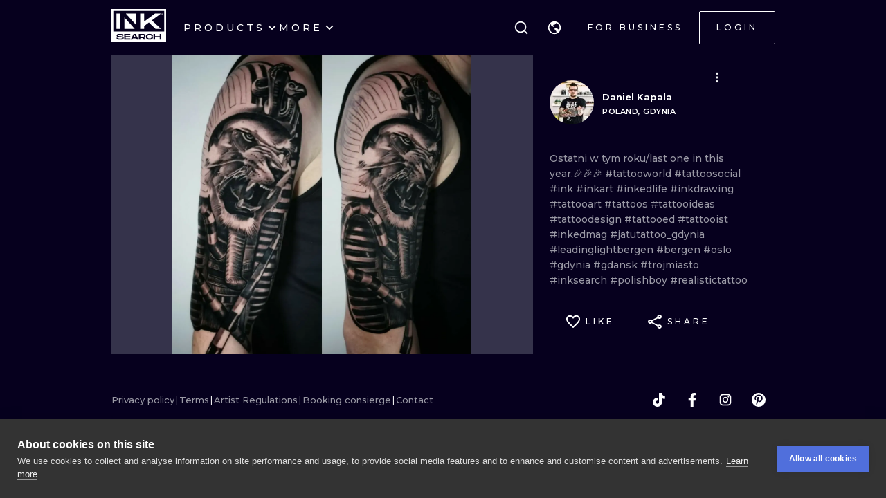

--- FILE ---
content_type: application/javascript
request_url: https://cdn.inksearch.co/production/6f65bab0/_next/static/chunks/4163-0bd6dc070632e5d6.js
body_size: 1961
content:
"use strict";(self.webpackChunk_N_E=self.webpackChunk_N_E||[]).push([[4163],{48842:function(a,r,t){t.d(r,{sD:function(){return E},DF:function(){return h},_f:function(){return u},jZ:function(){return k},qF:function(){return R},Rm:function(){return l}});var e,o,n=t(81901);!function(a){a.FRONT="front",a.BACK="back"}(e||(e={})),function(a){a.LEFT_ARM="left_arm",a.RIGHT_ARM="right_arm",a.LEFT_LEG="left_leg",a.RIGHT_LEG="right_leg",a.BODY="body",a.BACK="back",a.HEAD="head"}(o||(o={}));const l={front:{armL:{value:25,label:"arm",part:o.LEFT_ARM},forearmL:{value:26,label:"forearm",part:o.LEFT_ARM},wristL:{value:27,label:"wrist",part:o.LEFT_ARM},handL:{value:28,label:"hand",part:o.LEFT_ARM},fingersL:{value:29,label:"fingers",part:o.LEFT_ARM},armR:{value:30,label:"arm",part:o.RIGHT_ARM},forearmR:{value:31,label:"forearm",part:o.RIGHT_ARM},wristR:{value:32,label:"wrist",part:o.RIGHT_ARM},handR:{value:33,label:"hand",part:o.RIGHT_ARM},fingersR:{value:34,label:"fingers",part:o.RIGHT_ARM},thighL:{value:45,label:"thigh",part:o.LEFT_LEG},kneeL:{value:46,label:"knee",part:o.LEFT_LEG},footL:{value:47,label:"foot",part:o.LEFT_LEG},shinL:{value:48,label:"shin",part:o.LEFT_LEG},thighR:{value:49,label:"thigh",part:o.RIGHT_LEG},kneeR:{value:50,label:"knee",part:o.RIGHT_LEG},footR:{value:51,label:"foot",part:o.RIGHT_LEG},shinR:{value:52,label:"shin",part:o.RIGHT_LEG},collarbone:{value:60,label:"collarbone",part:o.BODY},chest:{value:61,label:"chest",part:o.BODY},stomach:{value:62,label:"stomach",part:o.BODY},ribs:{value:63,label:"ribs",part:o.BODY},hip:{value:64,label:"hip",part:o.BODY},breastbone:{value:65,label:"breastbone",part:o.BODY},lip:{value:66,label:"lip",part:o.HEAD},forehead:{value:67,label:"forehead",part:o.HEAD},temple:{value:68,label:"temple",part:o.HEAD},ear:{value:69,label:"ear",part:o.HEAD},face:{value:7,label:"face",part:o.HEAD},neck:{value:70,label:"neck",part:o.HEAD}},back:{armL:{value:35,label:"arm",part:o.LEFT_ARM},forearmL:{value:36,label:"forearm",part:o.LEFT_ARM},wristL:{value:37,label:"wrist",part:o.LEFT_ARM},handL:{value:38,label:"hand",part:o.LEFT_ARM},fingersL:{value:39,label:"fingers",part:o.LEFT_ARM},armR:{value:40,label:"arm",part:o.RIGHT_ARM},forearmR:{value:41,label:"forearm",part:o.RIGHT_ARM},wristR:{value:42,label:"wrist",part:o.RIGHT_ARM},handR:{value:43,label:"hand",part:o.RIGHT_ARM},fingersR:{value:44,label:"fingers",part:o.RIGHT_ARM},buttockL:{value:52,label:"buttock",part:o.LEFT_LEG},thighL:{value:53,label:"thigh",part:o.LEFT_LEG},calfL:{value:54,label:"calf",part:o.LEFT_LEG},footL:{value:55,label:"foot",part:o.LEFT_LEG},buttockR:{value:56,label:"buttock",part:o.RIGHT_LEG},thighR:{value:57,label:"thigh",part:o.RIGHT_LEG},calfR:{value:58,label:"calf",part:o.RIGHT_LEG},footR:{value:59,label:"foot",part:o.RIGHT_LEG},shoulderBlade:{value:71,label:"shoulder-blade",part:o.BACK},shoulders:{value:72,label:"shoulders",part:o.BACK},ribs:{value:73,label:"ribs",part:o.BACK},loins:{value:74,label:"loins",part:o.BACK},occiput:{value:75,label:"occiput",part:o.HEAD},temple:{value:76,label:"temple",part:o.HEAD},ear:{value:77,label:"ear",part:o.HEAD},neck:{value:78,label:"neck",part:o.HEAD}}},c={front:{[n.r5.SMALL]:[l.front.armL,l.front.forearmL,l.front.wristL,l.front.handL,l.front.fingersL],[n.r5.MEDIUM]:[l.front.armL,l.front.forearmL,l.front.wristL,l.front.handL,l.front.fingersL],[n.r5.LARGE]:[l.front.armL,l.front.forearmL,l.front.wristL],[n.r5.EXTRA_LARGE]:[l.front.armL,l.front.forearmL]},back:{[n.r5.SMALL]:[l.back.armL,l.back.forearmL,l.back.wristL,l.back.handL,l.back.fingersL],[n.r5.MEDIUM]:[l.back.armL,l.back.forearmL,l.back.wristL,l.back.handL,l.back.fingersL],[n.r5.LARGE]:[l.back.armL,l.back.forearmL,l.back.wristL],[n.r5.EXTRA_LARGE]:[l.back.armL,l.back.forearmL]}},b={front:{[n.r5.SMALL]:[l.front.armR,l.front.forearmR,l.front.wristR,l.front.handR,l.front.fingersR],[n.r5.MEDIUM]:[l.front.armR,l.front.forearmR,l.front.wristR,l.front.handR,l.front.fingersR],[n.r5.LARGE]:[l.front.armR,l.front.forearmR,l.front.wristR],[n.r5.EXTRA_LARGE]:[l.front.armR,l.front.forearmR]},back:{[n.r5.SMALL]:[l.back.armR,l.back.forearmR,l.back.wristR,l.back.handR,l.back.fingersR],[n.r5.MEDIUM]:[l.back.armR,l.back.forearmR,l.back.wristR,l.back.handR,l.back.fingersR],[n.r5.LARGE]:[l.back.armR,l.back.forearmR,l.back.wristR],[n.r5.EXTRA_LARGE]:[l.back.armR,l.back.forearmR]}},f={front:{[n.r5.SMALL]:[l.front.thighR,l.front.kneeR,l.front.shinR,l.front.footR],[n.r5.MEDIUM]:[l.front.thighR,l.front.kneeR,l.front.shinR,l.front.footR],[n.r5.LARGE]:[l.front.thighR,l.front.kneeR,l.front.shinR,l.front.footR],[n.r5.EXTRA_LARGE]:[l.front.thighR,l.front.shinR]},back:{[n.r5.SMALL]:[l.back.buttockR,l.back.thighR,l.back.calfR,l.back.footR],[n.r5.MEDIUM]:[l.back.buttockR,l.back.thighR,l.back.calfR,l.back.footR],[n.r5.LARGE]:[l.back.buttockR,l.back.thighR,l.back.calfR,l.back.footR],[n.r5.EXTRA_LARGE]:[l.back.buttockR,l.back.thighR,l.back.calfR]}},i={front:{[n.r5.SMALL]:[l.front.thighL,l.front.kneeL,l.front.shinL,l.front.footL],[n.r5.MEDIUM]:[l.front.thighL,l.front.kneeL,l.front.shinL,l.front.footL],[n.r5.LARGE]:[l.front.thighL,l.front.kneeL,l.front.shinL,l.front.footL],[n.r5.EXTRA_LARGE]:[l.front.thighL,l.front.shinL]},back:{[n.r5.SMALL]:[l.back.buttockL,l.back.thighL,l.back.calfL,l.back.footL],[n.r5.MEDIUM]:[l.back.buttockL,l.back.thighL,l.back.calfL,l.back.footL],[n.r5.LARGE]:[l.back.buttockL,l.back.thighL,l.back.calfL,l.back.footL],[n.r5.EXTRA_LARGE]:[l.back.buttockL,l.back.thighL,l.back.calfL]}},L={front:{[n.r5.SMALL]:[l.front.collarbone,l.front.chest,l.front.stomach,l.front.ribs,l.front.hip,l.front.breastbone],[n.r5.MEDIUM]:[l.front.collarbone,l.front.chest,l.front.stomach,l.front.ribs,l.front.hip,l.front.breastbone],[n.r5.LARGE]:[l.front.collarbone,l.front.chest,l.front.stomach,l.front.ribs,l.front.hip,l.front.breastbone],[n.r5.EXTRA_LARGE]:[l.front.chest,l.front.stomach,l.front.ribs,l.front.hip]},back:{[n.r5.SMALL]:[l.back.shoulderBlade,l.back.shoulders,l.back.ribs,l.back.loins],[n.r5.MEDIUM]:[l.back.shoulderBlade,l.back.shoulders,l.back.ribs,l.back.loins],[n.r5.LARGE]:[l.back.shoulderBlade,l.back.shoulders,l.back.ribs,l.back.loins],[n.r5.EXTRA_LARGE]:[l.back.shoulders,l.back.ribs,l.back.loins]}},s={front:{[n.r5.SMALL]:[l.front.lip,l.front.forehead,l.front.temple,l.front.ear,l.front.face,l.front.neck],[n.r5.MEDIUM]:[l.front.lip,l.front.forehead,l.front.temple,l.front.ear,l.front.face,l.front.neck],[n.r5.LARGE]:[l.front.face,l.front.neck],[n.r5.EXTRA_LARGE]:[l.front.neck]},back:{[n.r5.SMALL]:[l.back.occiput,l.back.temple,l.back.ear,l.back.neck],[n.r5.MEDIUM]:[l.back.occiput,l.back.temple,l.back.ear,l.back.neck],[n.r5.LARGE]:[l.back.occiput,l.back.neck],[n.r5.EXTRA_LARGE]:[l.back.neck]}},R=[e.FRONT,e.BACK],k={[e.FRONT]:[o.LEFT_ARM,o.RIGHT_ARM,o.BODY,o.LEFT_LEG,o.RIGHT_LEG,o.HEAD],[e.BACK]:[o.LEFT_ARM,o.RIGHT_ARM,o.BACK,o.LEFT_LEG,o.RIGHT_LEG,o.HEAD]},u={[e.FRONT]:{[o.LEFT_ARM]:c.front,[o.RIGHT_ARM]:b.front,[o.BODY]:L.front,[o.LEFT_LEG]:i.front,[o.RIGHT_LEG]:f.front,[o.HEAD]:s.front},[e.BACK]:{[o.LEFT_ARM]:c.back,[o.RIGHT_ARM]:b.back,[o.BACK]:L.back,[o.LEFT_LEG]:i.back,[o.RIGHT_LEG]:f.back,[o.HEAD]:s.back}},h=[{name:"small",value:n.r5.SMALL},{name:"medium",value:n.r5.MEDIUM},{name:"large",value:n.r5.LARGE},{name:"extraLarge",value:n.r5.EXTRA_LARGE}],E=[{value:n.EL.COLOR,name:"color"},{value:n.EL.NO_COLOR,name:"noColor"},{value:n.EL.WHATEVER,name:"whatever"}]},83763:function(a,r,t){t.d(r,{b:function(){return o}});var e=t(48842);const o=a=>{let r={value:null,label:null,part:null,direction:null};return Object.entries(e.Rm).forEach((t=>{let[e,o]=t;const n=Object.values(o),l=n.findIndex((r=>r.value===a));l>-1&&(r={...n[l],direction:e})})),r}},72833:function(a,r,t){t.d(r,{v:function(){return o}});var e=t(83763);const o=function(a,r){let t=arguments.length>2&&void 0!==arguments[2]&&arguments[2];const{label:o,part:n,direction:l}=(0,e.b)(r);return t?"".concat(a("steps.tattooPlace.direction.".concat(l))," \u2022 ").concat(a("steps.tattooPlace.parts.".concat(n)),": ").concat(a("steps.tattooPlace.elements.".concat(o))):"".concat(a("steps.tattooPlace.direction.".concat(l)),": ").concat(a("steps.tattooPlace.elements.".concat(o)))}},49327:function(a,r,t){t.d(r,{Z:function(){return f}});var e=t(85893),o=(t(67294),t(57401)),n=t(60365),l=t(68041),c=t(86549),b=(0,t(56817).k)((a=>({"booking-session-details__warning-wrapper":{display:"flex",flexDirection:"column",gap:"8px"},"booking-session-details__warning-container":{display:"flex",flexDirection:"column",gap:"8px",backgroundColor:"gray",padding:"16px",textAlign:"center",borderRadius:"4px",color:a.colors.white[0],border:"1px solid ".concat(a.colors.yellow[0]),background:"linear-gradient(90deg, rgba(128, 122, 73, 0.8) 0%, rgba(34, 34, 34, 0.88) 100%)"},"booking-session-details__warning":{display:"grid",gridTemplateColumns:"1fr auto",textAlign:"right",gap:"8px",color:a.colors.yellow[0]}})));var f=a=>{let{title:r,descriptionBold:t,description:f,button:i}=a;const{classes:L}=b();return(0,e.jsxs)("div",{className:L["booking-session-details__warning-wrapper"],children:[r&&(0,e.jsxs)("div",{className:L["booking-session-details__warning"],children:[(0,e.jsx)(l.Z,{variant:"bodyXXS",children:r})," ",(0,e.jsx)(o.Z,{name:"warning"})]}),(0,e.jsxs)("div",{className:L["booking-session-details__warning-container"],children:[t&&(0,e.jsx)(l.Z,{variant:"bodyS_bold",children:t}),f&&(0,e.jsx)(l.Z,{variant:"bodyS",children:f}),i&&(0,e.jsx)(n.F,{href:"mailto:".concat(c.u5.customerSupport),variant:"outlineWhite",children:"Customer Support"})]})]})}}}]);

--- FILE ---
content_type: application/javascript
request_url: https://cdn.inksearch.co/production/6f65bab0/_next/static/chunks/2810-c76fa88567cced7d.js
body_size: 21904
content:
(self.webpackChunk_N_E=self.webpackChunk_N_E||[]).push([[2810],{71232:function(e,t,r){"use strict";r.d(t,{Z:function(){return p}});var n=r(67294),a=r(64761);var o=r(89893),i=r(7414),u=Object.defineProperty,s=Object.getOwnPropertySymbols,c=Object.prototype.hasOwnProperty,l=Object.prototype.propertyIsEnumerable,f=(e,t,r)=>t in e?u(e,t,{enumerable:!0,configurable:!0,writable:!0,value:r}):e[t]=r;const d={position:"left",spacing:"md"},p=(0,n.forwardRef)(((e,t)=>{const r=(0,a.N4)("Group",d,e),{className:u,position:p,align:h,children:m,noWrap:y,grow:g,spacing:b,unstyled:v,variant:C}=r,w=((e,t)=>{var r={};for(var n in e)c.call(e,n)&&t.indexOf(n)<0&&(r[n]=e[n]);if(null!=e&&s)for(var n of s(e))t.indexOf(n)<0&&l.call(e,n)&&(r[n]=e[n]);return r})(r,["className","position","align","children","noWrap","grow","spacing","unstyled","variant"]),_=function(e){return n.Children.toArray(e).filter(Boolean)}(m),{classes:S,cx:x}=(0,o.Z)({align:h,grow:g,noWrap:y,spacing:b,position:p,count:_.length},{unstyled:v,name:"Group",variant:C});return n.createElement(i.x,((e,t)=>{for(var r in t||(t={}))c.call(t,r)&&f(e,r,t[r]);if(s)for(var r of s(t))l.call(t,r)&&f(e,r,t[r]);return e})({className:x(S.root,u),ref:t},w),_)}));p.displayName="@mantine/core/Group"},89893:function(e,t,r){"use strict";r.d(t,{H:function(){return i}});var n=r(56817),a=r(14258),o=r(96768);const i={left:"flex-start",center:"center",right:"flex-end",apart:"space-between"};var u=(0,n.k)(((e,{spacing:t,position:r,noWrap:n,grow:u,align:s,count:c})=>({root:{boxSizing:"border-box",display:"flex",flexDirection:"row",alignItems:s||"center",flexWrap:n?"nowrap":"wrap",justifyContent:i[r],gap:(0,a.a)({size:t,sizes:e.spacing}),"& > *":{boxSizing:"border-box",maxWidth:u?`calc(${100/c}% - (${(0,o.h)((0,a.a)({size:t,sizes:e.spacing}))} - ${(0,a.a)({size:t,sizes:e.spacing})} / ${c}))`:void 0,flexGrow:u?1:0}}})));t.Z=u},67288:function(e,t,r){"use strict";r.d(t,{g:function(){return M}});var n=r(67294),a=r(87462),o=r(63366),i=r(73469),u=function(e,t){"function"!==typeof e?e.current=t:e(t)},s=function(e,t){var r=(0,n.useRef)();return(0,n.useCallback)((function(n){e.current=n,r.current&&u(r.current,null),r.current=t,t&&u(t,n)}),[t])},c={"min-height":"0","max-height":"none",height:"0",visibility:"hidden",overflow:"hidden",position:"absolute","z-index":"-1000",top:"0",right:"0"},l=function(e){Object.keys(c).forEach((function(t){e.style.setProperty(t,c[t],"important")}))},f=null;var d=function(){},p=["borderBottomWidth","borderLeftWidth","borderRightWidth","borderTopWidth","boxSizing","fontFamily","fontSize","fontStyle","fontWeight","letterSpacing","lineHeight","paddingBottom","paddingLeft","paddingRight","paddingTop","tabSize","textIndent","textRendering","textTransform","width","wordBreak"],h=!!document.documentElement.currentStyle,m=function(e){var t=function(e){var t=n.useRef(e);return(0,i.Z)((function(){t.current=e})),t}(e);(0,n.useLayoutEffect)((function(){var e=function(e){t.current(e)};return window.addEventListener("resize",e),function(){window.removeEventListener("resize",e)}}),[])},y=function(e,t){var r=e.cacheMeasurements,i=e.maxRows,u=e.minRows,c=e.onChange,y=void 0===c?d:c,g=e.onHeightChange,b=void 0===g?d:g,v=(0,o.Z)(e,["cacheMeasurements","maxRows","minRows","onChange","onHeightChange"]);var C=void 0!==v.value,w=(0,n.useRef)(null),_=s(w,t),S=(0,n.useRef)(0),x=(0,n.useRef)(),j=function(){var e=w.current,t=r&&x.current?x.current:function(e){var t=window.getComputedStyle(e);if(null===t)return null;var r,n=(r=t,p.reduce((function(e,t){return e[t]=r[t],e}),{})),a=n.boxSizing;return""===a?null:(h&&"border-box"===a&&(n.width=parseFloat(n.width)+parseFloat(n.borderRightWidth)+parseFloat(n.borderLeftWidth)+parseFloat(n.paddingRight)+parseFloat(n.paddingLeft)+"px"),{sizingStyle:n,paddingSize:parseFloat(n.paddingBottom)+parseFloat(n.paddingTop),borderSize:parseFloat(n.borderBottomWidth)+parseFloat(n.borderTopWidth)})}(e);if(t){x.current=t;var n=function(e,t,r,n){void 0===r&&(r=1),void 0===n&&(n=1/0),f||((f=document.createElement("textarea")).setAttribute("tabindex","-1"),f.setAttribute("aria-hidden","true"),l(f)),null===f.parentNode&&document.body.appendChild(f);var a=e.paddingSize,o=e.borderSize,i=e.sizingStyle,u=i.boxSizing;Object.keys(i).forEach((function(e){var t=e;f.style[t]=i[t]})),l(f),f.value=t;var s=function(e,t){var r=e.scrollHeight;return"border-box"===t.sizingStyle.boxSizing?r+t.borderSize:r-t.paddingSize}(f,e);f.value="x";var c=f.scrollHeight-a,d=c*r;"border-box"===u&&(d=d+a+o),s=Math.max(d,s);var p=c*n;return"border-box"===u&&(p=p+a+o),[s=Math.min(p,s),c]}(t,e.value||e.placeholder||"x",u,i),a=n[0],o=n[1];S.current!==a&&(S.current=a,e.style.setProperty("height",a+"px","important"),b(a,{rowHeight:o}))}};return(0,n.useLayoutEffect)(j),m(j),(0,n.createElement)("textarea",(0,a.Z)({},v,{onChange:function(e){C||j(),y(e)},ref:_}))},g=(0,n.forwardRef)(y),b=r(83051),v=r(64761),C=(0,r(56817).k)((e=>({input:{paddingTop:e.spacing.xs,paddingBottom:e.spacing.xs}}))),w=r(12756),_=r(94151),S=Object.defineProperty,x=Object.defineProperties,j=Object.getOwnPropertyDescriptors,O=Object.getOwnPropertySymbols,N=Object.prototype.hasOwnProperty,k=Object.prototype.propertyIsEnumerable,E=(e,t,r)=>t in e?S(e,t,{enumerable:!0,configurable:!0,writable:!0,value:r}):e[t]=r,D=(e,t)=>{for(var r in t||(t={}))N.call(t,r)&&E(e,r,t[r]);if(O)for(var r of O(t))k.call(t,r)&&E(e,r,t[r]);return e},T=(e,t)=>x(e,j(t));const $={autosize:!1,size:"sm",__staticSelector:"Textarea"},M=(0,n.forwardRef)(((e,t)=>{const r=(0,v.N4)("Textarea",$,e),{autosize:a,maxRows:o,minRows:i,label:u,error:s,description:c,id:l,className:f,required:d,style:p,wrapperProps:h,classNames:m,styles:y,size:S,__staticSelector:x,sx:j,errorProps:E,descriptionProps:M,labelProps:I,inputWrapperOrder:A,inputContainer:P,unstyled:z,withAsterisk:F,variant:R}=r,L=((e,t)=>{var r={};for(var n in e)N.call(e,n)&&t.indexOf(n)<0&&(r[n]=e[n]);if(null!=e&&O)for(var n of O(e))t.indexOf(n)<0&&k.call(e,n)&&(r[n]=e[n]);return r})(r,["autosize","maxRows","minRows","label","error","description","id","className","required","style","wrapperProps","classNames","styles","size","__staticSelector","sx","errorProps","descriptionProps","labelProps","inputWrapperOrder","inputContainer","unstyled","withAsterisk","variant"]),B=(0,b.M)(l),{classes:W,cx:G}=C(),{systemStyles:H,rest:V}=(0,w.x)(L),U=D({required:d,ref:t,error:s,id:B,classNames:T(D({},m),{input:G(W.input,null==m?void 0:m.input)}),styles:y,__staticSelector:x,size:S,multiline:!0,unstyled:z,variant:R},V);return n.createElement(_.I.Wrapper,D(D({label:u,error:s,id:B,description:c,required:d,style:p,className:f,classNames:m,styles:y,size:S,__staticSelector:x,sx:j,errorProps:E,labelProps:I,descriptionProps:M,inputContainer:P,inputWrapperOrder:A,unstyled:z,withAsterisk:F,variant:R},H),h),a?n.createElement(_.I,T(D({},U),{component:g,maxRows:o,minRows:i})):n.createElement(_.I,T(D({},U),{component:"textarea",rows:i})))}));M.displayName="@mantine/core/Textarea"},94184:function(e,t){var r;!function(){"use strict";var n={}.hasOwnProperty;function a(){for(var e=[],t=0;t<arguments.length;t++){var r=arguments[t];if(r){var o=typeof r;if("string"===o||"number"===o)e.push(r);else if(Array.isArray(r)){if(r.length){var i=a.apply(null,r);i&&e.push(i)}}else if("object"===o){if(r.toString!==Object.prototype.toString&&!r.toString.toString().includes("[native code]")){e.push(r.toString());continue}for(var u in r)n.call(r,u)&&r[u]&&e.push(u)}}}return e.join(" ")}e.exports?(a.default=a,e.exports=a):void 0===(r=function(){return a}.apply(t,[]))||(e.exports=r)}()},27484:function(e){e.exports=function(){"use strict";var e=1e3,t=6e4,r=36e5,n="millisecond",a="second",o="minute",i="hour",u="day",s="week",c="month",l="quarter",f="year",d="date",p="Invalid Date",h=/^(\d{4})[-/]?(\d{1,2})?[-/]?(\d{0,2})[Tt\s]*(\d{1,2})?:?(\d{1,2})?:?(\d{1,2})?[.:]?(\d+)?$/,m=/\[([^\]]+)]|Y{1,4}|M{1,4}|D{1,2}|d{1,4}|H{1,2}|h{1,2}|a|A|m{1,2}|s{1,2}|Z{1,2}|SSS/g,y={name:"en",weekdays:"Sunday_Monday_Tuesday_Wednesday_Thursday_Friday_Saturday".split("_"),months:"January_February_March_April_May_June_July_August_September_October_November_December".split("_"),ordinal:function(e){var t=["th","st","nd","rd"],r=e%100;return"["+e+(t[(r-20)%10]||t[r]||t[0])+"]"}},g=function(e,t,r){var n=String(e);return!n||n.length>=t?e:""+Array(t+1-n.length).join(r)+e},b={s:g,z:function(e){var t=-e.utcOffset(),r=Math.abs(t),n=Math.floor(r/60),a=r%60;return(t<=0?"+":"-")+g(n,2,"0")+":"+g(a,2,"0")},m:function e(t,r){if(t.date()<r.date())return-e(r,t);var n=12*(r.year()-t.year())+(r.month()-t.month()),a=t.clone().add(n,c),o=r-a<0,i=t.clone().add(n+(o?-1:1),c);return+(-(n+(r-a)/(o?a-i:i-a))||0)},a:function(e){return e<0?Math.ceil(e)||0:Math.floor(e)},p:function(e){return{M:c,y:f,w:s,d:u,D:d,h:i,m:o,s:a,ms:n,Q:l}[e]||String(e||"").toLowerCase().replace(/s$/,"")},u:function(e){return void 0===e}},v="en",C={};C[v]=y;var w=function(e){return e instanceof j},_=function e(t,r,n){var a;if(!t)return v;if("string"==typeof t){var o=t.toLowerCase();C[o]&&(a=o),r&&(C[o]=r,a=o);var i=t.split("-");if(!a&&i.length>1)return e(i[0])}else{var u=t.name;C[u]=t,a=u}return!n&&a&&(v=a),a||!n&&v},S=function(e,t){if(w(e))return e.clone();var r="object"==typeof t?t:{};return r.date=e,r.args=arguments,new j(r)},x=b;x.l=_,x.i=w,x.w=function(e,t){return S(e,{locale:t.$L,utc:t.$u,x:t.$x,$offset:t.$offset})};var j=function(){function y(e){this.$L=_(e.locale,null,!0),this.parse(e)}var g=y.prototype;return g.parse=function(e){this.$d=function(e){var t=e.date,r=e.utc;if(null===t)return new Date(NaN);if(x.u(t))return new Date;if(t instanceof Date)return new Date(t);if("string"==typeof t&&!/Z$/i.test(t)){var n=t.match(h);if(n){var a=n[2]-1||0,o=(n[7]||"0").substring(0,3);return r?new Date(Date.UTC(n[1],a,n[3]||1,n[4]||0,n[5]||0,n[6]||0,o)):new Date(n[1],a,n[3]||1,n[4]||0,n[5]||0,n[6]||0,o)}}return new Date(t)}(e),this.$x=e.x||{},this.init()},g.init=function(){var e=this.$d;this.$y=e.getFullYear(),this.$M=e.getMonth(),this.$D=e.getDate(),this.$W=e.getDay(),this.$H=e.getHours(),this.$m=e.getMinutes(),this.$s=e.getSeconds(),this.$ms=e.getMilliseconds()},g.$utils=function(){return x},g.isValid=function(){return!(this.$d.toString()===p)},g.isSame=function(e,t){var r=S(e);return this.startOf(t)<=r&&r<=this.endOf(t)},g.isAfter=function(e,t){return S(e)<this.startOf(t)},g.isBefore=function(e,t){return this.endOf(t)<S(e)},g.$g=function(e,t,r){return x.u(e)?this[t]:this.set(r,e)},g.unix=function(){return Math.floor(this.valueOf()/1e3)},g.valueOf=function(){return this.$d.getTime()},g.startOf=function(e,t){var r=this,n=!!x.u(t)||t,l=x.p(e),p=function(e,t){var a=x.w(r.$u?Date.UTC(r.$y,t,e):new Date(r.$y,t,e),r);return n?a:a.endOf(u)},h=function(e,t){return x.w(r.toDate()[e].apply(r.toDate("s"),(n?[0,0,0,0]:[23,59,59,999]).slice(t)),r)},m=this.$W,y=this.$M,g=this.$D,b="set"+(this.$u?"UTC":"");switch(l){case f:return n?p(1,0):p(31,11);case c:return n?p(1,y):p(0,y+1);case s:var v=this.$locale().weekStart||0,C=(m<v?m+7:m)-v;return p(n?g-C:g+(6-C),y);case u:case d:return h(b+"Hours",0);case i:return h(b+"Minutes",1);case o:return h(b+"Seconds",2);case a:return h(b+"Milliseconds",3);default:return this.clone()}},g.endOf=function(e){return this.startOf(e,!1)},g.$set=function(e,t){var r,s=x.p(e),l="set"+(this.$u?"UTC":""),p=(r={},r[u]=l+"Date",r[d]=l+"Date",r[c]=l+"Month",r[f]=l+"FullYear",r[i]=l+"Hours",r[o]=l+"Minutes",r[a]=l+"Seconds",r[n]=l+"Milliseconds",r)[s],h=s===u?this.$D+(t-this.$W):t;if(s===c||s===f){var m=this.clone().set(d,1);m.$d[p](h),m.init(),this.$d=m.set(d,Math.min(this.$D,m.daysInMonth())).$d}else p&&this.$d[p](h);return this.init(),this},g.set=function(e,t){return this.clone().$set(e,t)},g.get=function(e){return this[x.p(e)]()},g.add=function(n,l){var d,p=this;n=Number(n);var h=x.p(l),m=function(e){var t=S(p);return x.w(t.date(t.date()+Math.round(e*n)),p)};if(h===c)return this.set(c,this.$M+n);if(h===f)return this.set(f,this.$y+n);if(h===u)return m(1);if(h===s)return m(7);var y=(d={},d[o]=t,d[i]=r,d[a]=e,d)[h]||1,g=this.$d.getTime()+n*y;return x.w(g,this)},g.subtract=function(e,t){return this.add(-1*e,t)},g.format=function(e){var t=this,r=this.$locale();if(!this.isValid())return r.invalidDate||p;var n=e||"YYYY-MM-DDTHH:mm:ssZ",a=x.z(this),o=this.$H,i=this.$m,u=this.$M,s=r.weekdays,c=r.months,l=r.meridiem,f=function(e,r,a,o){return e&&(e[r]||e(t,n))||a[r].slice(0,o)},d=function(e){return x.s(o%12||12,e,"0")},h=l||function(e,t,r){var n=e<12?"AM":"PM";return r?n.toLowerCase():n};return n.replace(m,(function(e,n){return n||function(e){switch(e){case"YY":return String(t.$y).slice(-2);case"YYYY":return x.s(t.$y,4,"0");case"M":return u+1;case"MM":return x.s(u+1,2,"0");case"MMM":return f(r.monthsShort,u,c,3);case"MMMM":return f(c,u);case"D":return t.$D;case"DD":return x.s(t.$D,2,"0");case"d":return String(t.$W);case"dd":return f(r.weekdaysMin,t.$W,s,2);case"ddd":return f(r.weekdaysShort,t.$W,s,3);case"dddd":return s[t.$W];case"H":return String(o);case"HH":return x.s(o,2,"0");case"h":return d(1);case"hh":return d(2);case"a":return h(o,i,!0);case"A":return h(o,i,!1);case"m":return String(i);case"mm":return x.s(i,2,"0");case"s":return String(t.$s);case"ss":return x.s(t.$s,2,"0");case"SSS":return x.s(t.$ms,3,"0");case"Z":return a}return null}(e)||a.replace(":","")}))},g.utcOffset=function(){return 15*-Math.round(this.$d.getTimezoneOffset()/15)},g.diff=function(n,d,p){var h,m=this,y=x.p(d),g=S(n),b=(g.utcOffset()-this.utcOffset())*t,v=this-g,C=function(){return x.m(m,g)};switch(y){case f:h=C()/12;break;case c:h=C();break;case l:h=C()/3;break;case s:h=(v-b)/6048e5;break;case u:h=(v-b)/864e5;break;case i:h=v/r;break;case o:h=v/t;break;case a:h=v/e;break;default:h=v}return p?h:x.a(h)},g.daysInMonth=function(){return this.endOf(c).$D},g.$locale=function(){return C[this.$L]},g.locale=function(e,t){if(!e)return this.$L;var r=this.clone(),n=_(e,t,!0);return n&&(r.$L=n),r},g.clone=function(){return x.w(this.$d,this)},g.toDate=function(){return new Date(this.valueOf())},g.toJSON=function(){return this.isValid()?this.toISOString():null},g.toISOString=function(){return this.$d.toISOString()},g.toString=function(){return this.$d.toUTCString()},y}(),O=j.prototype;return S.prototype=O,[["$ms",n],["$s",a],["$m",o],["$H",i],["$W",u],["$M",c],["$y",f],["$D",d]].forEach((function(e){O[e[1]]=function(t){return this.$g(t,e[0],e[1])}})),S.extend=function(e,t){return e.$i||(e(t,j,S),e.$i=!0),S},S.locale=_,S.isDayjs=w,S.unix=function(e){return S(1e3*e)},S.en=C[v],S.Ls=C,S.p={},S}()},52854:function(){},67555:function(e,t,r){e.exports=function(e){var t={};function r(n){if(t[n])return t[n].exports;var a=t[n]={i:n,l:!1,exports:{}};return e[n].call(a.exports,a,a.exports,r),a.l=!0,a.exports}return r.m=e,r.c=t,r.d=function(e,t,n){r.o(e,t)||Object.defineProperty(e,t,{enumerable:!0,get:n})},r.r=function(e){"undefined"!=typeof Symbol&&Symbol.toStringTag&&Object.defineProperty(e,Symbol.toStringTag,{value:"Module"}),Object.defineProperty(e,"__esModule",{value:!0})},r.t=function(e,t){if(1&t&&(e=r(e)),8&t)return e;if(4&t&&"object"==typeof e&&e&&e.__esModule)return e;var n=Object.create(null);if(r.r(n),Object.defineProperty(n,"default",{enumerable:!0,value:e}),2&t&&"string"!=typeof e)for(var a in e)r.d(n,a,function(t){return e[t]}.bind(null,a));return n},r.n=function(e){var t=e&&e.__esModule?function(){return e.default}:function(){return e};return r.d(t,"a",t),t},r.o=function(e,t){return Object.prototype.hasOwnProperty.call(e,t)},r.p="",r(r.s=9)}([function(e,t){e.exports=r(67294)},function(e,t,r){var n;!function(){"use strict";var r={}.hasOwnProperty;function a(){for(var e=[],t=0;t<arguments.length;t++){var n=arguments[t];if(n){var o=typeof n;if("string"===o||"number"===o)e.push(n);else if(Array.isArray(n)&&n.length){var i=a.apply(null,n);i&&e.push(i)}else if("object"===o)for(var u in n)r.call(n,u)&&n[u]&&e.push(u)}}return e.join(" ")}e.exports?(a.default=a,e.exports=a):void 0===(n=function(){return a}.apply(t,[]))||(e.exports=n)}()},function(e,t,r){(function(t){var r=/^\s+|\s+$/g,n=/^[-+]0x[0-9a-f]+$/i,a=/^0b[01]+$/i,o=/^0o[0-7]+$/i,i=parseInt,u="object"==typeof t&&t&&t.Object===Object&&t,s="object"==typeof self&&self&&self.Object===Object&&self,c=u||s||Function("return this")(),l=Object.prototype.toString,f=c.Symbol,d=f?f.prototype:void 0,p=d?d.toString:void 0;function h(e){if("string"==typeof e)return e;if(y(e))return p?p.call(e):"";var t=e+"";return"0"==t&&1/e==-1/0?"-0":t}function m(e){var t=typeof e;return!!e&&("object"==t||"function"==t)}function y(e){return"symbol"==typeof e||function(e){return!!e&&"object"==typeof e}(e)&&"[object Symbol]"==l.call(e)}function g(e){return e?(e=function(e){if("number"==typeof e)return e;if(y(e))return NaN;if(m(e)){var t="function"==typeof e.valueOf?e.valueOf():e;e=m(t)?t+"":t}if("string"!=typeof e)return 0===e?e:+e;e=e.replace(r,"");var u=a.test(e);return u||o.test(e)?i(e.slice(2),u?2:8):n.test(e)?NaN:+e}(e))===1/0||e===-1/0?17976931348623157e292*(e<0?-1:1):e==e?e:0:0===e?e:0}e.exports=function(e,t,r){var n,a,o;return e=null==(n=e)?"":h(n),a=function(e){var t=g(e),r=t%1;return t==t?r?t-r:t:0}(r),0,o=e.length,a==a&&(void 0!==o&&(a=a<=o?a:o),a=a>=0?a:0),r=a,t=h(t),e.slice(r,r+t.length)==t}}).call(this,r(3))},function(e,t){var r;r=function(){return this}();try{r=r||new Function("return this")()}catch(e){"object"==typeof window&&(r=window)}e.exports=r},function(e,t,r){(function(t){var r,n=/^\[object .+?Constructor\]$/,a="object"==typeof t&&t&&t.Object===Object&&t,o="object"==typeof self&&self&&self.Object===Object&&self,i=a||o||Function("return this")(),u=Array.prototype,s=Function.prototype,c=Object.prototype,l=i["__core-js_shared__"],f=(r=/[^.]+$/.exec(l&&l.keys&&l.keys.IE_PROTO||""))?"Symbol(src)_1."+r:"",d=s.toString,p=c.hasOwnProperty,h=c.toString,m=RegExp("^"+d.call(p).replace(/[\\^$.*+?()[\]{}|]/g,"\\$&").replace(/hasOwnProperty|(function).*?(?=\\\()| for .+?(?=\\\])/g,"$1.*?")+"$"),y=u.splice,g=j(i,"Map"),b=j(Object,"create");function v(e){var t=-1,r=e?e.length:0;for(this.clear();++t<r;){var n=e[t];this.set(n[0],n[1])}}function C(e){var t=-1,r=e?e.length:0;for(this.clear();++t<r;){var n=e[t];this.set(n[0],n[1])}}function w(e){var t=-1,r=e?e.length:0;for(this.clear();++t<r;){var n=e[t];this.set(n[0],n[1])}}function _(e,t){for(var r,n,a=e.length;a--;)if((r=e[a][0])===(n=t)||r!=r&&n!=n)return a;return-1}function S(e){return!(!N(e)||(t=e,f&&f in t))&&(function(e){var t=N(e)?h.call(e):"";return"[object Function]"==t||"[object GeneratorFunction]"==t}(e)||function(e){var t=!1;if(null!=e&&"function"!=typeof e.toString)try{t=!!(e+"")}catch(e){}return t}(e)?m:n).test(function(e){if(null!=e){try{return d.call(e)}catch(e){}try{return e+""}catch(e){}}return""}(e));var t}function x(e,t){var r,n,a=e.__data__;return("string"==(n=typeof(r=t))||"number"==n||"symbol"==n||"boolean"==n?"__proto__"!==r:null===r)?a["string"==typeof t?"string":"hash"]:a.map}function j(e,t){var r=function(e,t){return null==e?void 0:e[t]}(e,t);return S(r)?r:void 0}function O(e,t){if("function"!=typeof e||t&&"function"!=typeof t)throw new TypeError("Expected a function");var r=function(){var n=arguments,a=t?t.apply(this,n):n[0],o=r.cache;if(o.has(a))return o.get(a);var i=e.apply(this,n);return r.cache=o.set(a,i),i};return r.cache=new(O.Cache||w),r}function N(e){var t=typeof e;return!!e&&("object"==t||"function"==t)}v.prototype.clear=function(){this.__data__=b?b(null):{}},v.prototype.delete=function(e){return this.has(e)&&delete this.__data__[e]},v.prototype.get=function(e){var t=this.__data__;if(b){var r=t[e];return"__lodash_hash_undefined__"===r?void 0:r}return p.call(t,e)?t[e]:void 0},v.prototype.has=function(e){var t=this.__data__;return b?void 0!==t[e]:p.call(t,e)},v.prototype.set=function(e,t){return this.__data__[e]=b&&void 0===t?"__lodash_hash_undefined__":t,this},C.prototype.clear=function(){this.__data__=[]},C.prototype.delete=function(e){var t=this.__data__,r=_(t,e);return!(r<0)&&(r==t.length-1?t.pop():y.call(t,r,1),!0)},C.prototype.get=function(e){var t=this.__data__,r=_(t,e);return r<0?void 0:t[r][1]},C.prototype.has=function(e){return _(this.__data__,e)>-1},C.prototype.set=function(e,t){var r=this.__data__,n=_(r,e);return n<0?r.push([e,t]):r[n][1]=t,this},w.prototype.clear=function(){this.__data__={hash:new v,map:new(g||C),string:new v}},w.prototype.delete=function(e){return x(this,e).delete(e)},w.prototype.get=function(e){return x(this,e).get(e)},w.prototype.has=function(e){return x(this,e).has(e)},w.prototype.set=function(e,t){return x(this,e).set(e,t),this},O.Cache=w,e.exports=O}).call(this,r(3))},function(e,t,r){(function(t){var r=/^\s+|\s+$/g,n=/^[-+]0x[0-9a-f]+$/i,a=/^0b[01]+$/i,o=/^0o[0-7]+$/i,i=parseInt,u="object"==typeof t&&t&&t.Object===Object&&t,s="object"==typeof self&&self&&self.Object===Object&&self,c=u||s||Function("return this")(),l=Object.prototype.toString,f=Math.max,d=Math.min,p=function(){return c.Date.now()};function h(e){var t=typeof e;return!!e&&("object"==t||"function"==t)}function m(e){if("number"==typeof e)return e;if(function(e){return"symbol"==typeof e||function(e){return!!e&&"object"==typeof e}(e)&&"[object Symbol]"==l.call(e)}(e))return NaN;if(h(e)){var t="function"==typeof e.valueOf?e.valueOf():e;e=h(t)?t+"":t}if("string"!=typeof e)return 0===e?e:+e;e=e.replace(r,"");var u=a.test(e);return u||o.test(e)?i(e.slice(2),u?2:8):n.test(e)?NaN:+e}e.exports=function(e,t,r){var n,a,o,i,u,s,c=0,l=!1,y=!1,g=!0;if("function"!=typeof e)throw new TypeError("Expected a function");function b(t){var r=n,o=a;return n=a=void 0,c=t,i=e.apply(o,r)}function v(e){return c=e,u=setTimeout(w,t),l?b(e):i}function C(e){var r=e-s;return void 0===s||r>=t||r<0||y&&e-c>=o}function w(){var e=p();if(C(e))return _(e);u=setTimeout(w,function(e){var r=t-(e-s);return y?d(r,o-(e-c)):r}(e))}function _(e){return u=void 0,g&&n?b(e):(n=a=void 0,i)}function S(){var e=p(),r=C(e);if(n=arguments,a=this,s=e,r){if(void 0===u)return v(s);if(y)return u=setTimeout(w,t),b(s)}return void 0===u&&(u=setTimeout(w,t)),i}return t=m(t)||0,h(r)&&(l=!!r.leading,o=(y="maxWait"in r)?f(m(r.maxWait)||0,t):o,g="trailing"in r?!!r.trailing:g),S.cancel=function(){void 0!==u&&clearTimeout(u),c=0,n=s=a=u=void 0},S.flush=function(){return void 0===u?i:_(p())},S}}).call(this,r(3))},function(e,t,r){(function(e,r){var n="[object Arguments]",a="[object Map]",o="[object Object]",i="[object Set]",u=/\.|\[(?:[^[\]]*|(["'])(?:(?!\1)[^\\]|\\.)*?\1)\]/,s=/^\w*$/,c=/^\./,l=/[^.[\]]+|\[(?:(-?\d+(?:\.\d+)?)|(["'])((?:(?!\2)[^\\]|\\.)*?)\2)\]|(?=(?:\.|\[\])(?:\.|\[\]|$))/g,f=/\\(\\)?/g,d=/^\[object .+?Constructor\]$/,p=/^(?:0|[1-9]\d*)$/,h={};h["[object Float32Array]"]=h["[object Float64Array]"]=h["[object Int8Array]"]=h["[object Int16Array]"]=h["[object Int32Array]"]=h["[object Uint8Array]"]=h["[object Uint8ClampedArray]"]=h["[object Uint16Array]"]=h["[object Uint32Array]"]=!0,h[n]=h["[object Array]"]=h["[object ArrayBuffer]"]=h["[object Boolean]"]=h["[object DataView]"]=h["[object Date]"]=h["[object Error]"]=h["[object Function]"]=h[a]=h["[object Number]"]=h[o]=h["[object RegExp]"]=h[i]=h["[object String]"]=h["[object WeakMap]"]=!1;var m="object"==typeof e&&e&&e.Object===Object&&e,y="object"==typeof self&&self&&self.Object===Object&&self,g=m||y||Function("return this")(),b=t&&!t.nodeType&&t,v=b&&"object"==typeof r&&r&&!r.nodeType&&r,C=v&&v.exports===b&&m.process,w=function(){try{return C&&C.binding("util")}catch(e){}}(),_=w&&w.isTypedArray;function S(e,t,r,n){var a=-1,o=e?e.length:0;for(n&&o&&(r=e[++a]);++a<o;)r=t(r,e[a],a,e);return r}function x(e,t){for(var r=-1,n=e?e.length:0;++r<n;)if(t(e[r],r,e))return!0;return!1}function j(e,t,r,n,a){return a(e,(function(e,a,o){r=n?(n=!1,e):t(r,e,a,o)})),r}function O(e){var t=!1;if(null!=e&&"function"!=typeof e.toString)try{t=!!(e+"")}catch(e){}return t}function N(e){var t=-1,r=Array(e.size);return e.forEach((function(e,n){r[++t]=[n,e]})),r}function k(e){var t=-1,r=Array(e.size);return e.forEach((function(e){r[++t]=e})),r}var E,D,T,$=Array.prototype,M=Function.prototype,I=Object.prototype,A=g["__core-js_shared__"],P=(E=/[^.]+$/.exec(A&&A.keys&&A.keys.IE_PROTO||""))?"Symbol(src)_1."+E:"",z=M.toString,F=I.hasOwnProperty,R=I.toString,L=RegExp("^"+z.call(F).replace(/[\\^$.*+?()[\]{}|]/g,"\\$&").replace(/hasOwnProperty|(function).*?(?=\\\()| for .+?(?=\\\])/g,"$1.*?")+"$"),B=g.Symbol,W=g.Uint8Array,G=I.propertyIsEnumerable,H=$.splice,V=(D=Object.keys,T=Object,function(e){return D(T(e))}),U=_e(g,"DataView"),q=_e(g,"Map"),K=_e(g,"Promise"),Z=_e(g,"Set"),J=_e(g,"WeakMap"),Y=_e(Object,"create"),Q=De(U),X=De(q),ee=De(K),te=De(Z),re=De(J),ne=B?B.prototype:void 0,ae=ne?ne.valueOf:void 0,oe=ne?ne.toString:void 0;function ie(e){var t=-1,r=e?e.length:0;for(this.clear();++t<r;){var n=e[t];this.set(n[0],n[1])}}function ue(e){var t=-1,r=e?e.length:0;for(this.clear();++t<r;){var n=e[t];this.set(n[0],n[1])}}function se(e){var t=-1,r=e?e.length:0;for(this.clear();++t<r;){var n=e[t];this.set(n[0],n[1])}}function ce(e){var t=-1,r=e?e.length:0;for(this.__data__=new se;++t<r;)this.add(e[t])}function le(e){this.__data__=new ue(e)}function fe(e,t){for(var r=e.length;r--;)if($e(e[r][0],t))return r;return-1}ie.prototype.clear=function(){this.__data__=Y?Y(null):{}},ie.prototype.delete=function(e){return this.has(e)&&delete this.__data__[e]},ie.prototype.get=function(e){var t=this.__data__;if(Y){var r=t[e];return"__lodash_hash_undefined__"===r?void 0:r}return F.call(t,e)?t[e]:void 0},ie.prototype.has=function(e){var t=this.__data__;return Y?void 0!==t[e]:F.call(t,e)},ie.prototype.set=function(e,t){return this.__data__[e]=Y&&void 0===t?"__lodash_hash_undefined__":t,this},ue.prototype.clear=function(){this.__data__=[]},ue.prototype.delete=function(e){var t=this.__data__,r=fe(t,e);return!(r<0)&&(r==t.length-1?t.pop():H.call(t,r,1),!0)},ue.prototype.get=function(e){var t=this.__data__,r=fe(t,e);return r<0?void 0:t[r][1]},ue.prototype.has=function(e){return fe(this.__data__,e)>-1},ue.prototype.set=function(e,t){var r=this.__data__,n=fe(r,e);return n<0?r.push([e,t]):r[n][1]=t,this},se.prototype.clear=function(){this.__data__={hash:new ie,map:new(q||ue),string:new ie}},se.prototype.delete=function(e){return we(this,e).delete(e)},se.prototype.get=function(e){return we(this,e).get(e)},se.prototype.has=function(e){return we(this,e).has(e)},se.prototype.set=function(e,t){return we(this,e).set(e,t),this},ce.prototype.add=ce.prototype.push=function(e){return this.__data__.set(e,"__lodash_hash_undefined__"),this},ce.prototype.has=function(e){return this.__data__.has(e)},le.prototype.clear=function(){this.__data__=new ue},le.prototype.delete=function(e){return this.__data__.delete(e)},le.prototype.get=function(e){return this.__data__.get(e)},le.prototype.has=function(e){return this.__data__.has(e)},le.prototype.set=function(e,t){var r=this.__data__;if(r instanceof ue){var n=r.__data__;if(!q||n.length<199)return n.push([e,t]),this;r=this.__data__=new se(n)}return r.set(e,t),this};var de,pe=(de=function(e,t){return e&&he(e,t,We)},function(e,t){if(null==e)return e;if(!Ae(e))return de(e,t);for(var r=e.length,n=-1,a=Object(e);++n<r&&!1!==t(a[n],n,a););return e}),he=function(e,t,r){for(var n=-1,a=Object(e),o=r(e),i=o.length;i--;){var u=o[++n];if(!1===t(a[u],u,a))break}return e};function me(e,t){for(var r=0,n=(t=je(t,e)?[t]:ve(t)).length;null!=e&&r<n;)e=e[Ee(t[r++])];return r&&r==n?e:void 0}function ye(e,t){return null!=e&&t in Object(e)}function ge(e,t,r,u,s){return e===t||(null==e||null==t||!Fe(e)&&!Re(t)?e!=e&&t!=t:function(e,t,r,u,s,c){var l=Ie(e),f=Ie(t),d="[object Array]",p="[object Array]";l||(d=(d=Se(e))==n?o:d),f||(p=(p=Se(t))==n?o:p);var h=d==o&&!O(e),m=p==o&&!O(t),y=d==p;if(y&&!h)return c||(c=new le),l||Be(e)?Ce(e,t,r,u,s,c):function(e,t,r,n,o,u,s){switch(r){case"[object DataView]":if(e.byteLength!=t.byteLength||e.byteOffset!=t.byteOffset)return!1;e=e.buffer,t=t.buffer;case"[object ArrayBuffer]":return!(e.byteLength!=t.byteLength||!n(new W(e),new W(t)));case"[object Boolean]":case"[object Date]":case"[object Number]":return $e(+e,+t);case"[object Error]":return e.name==t.name&&e.message==t.message;case"[object RegExp]":case"[object String]":return e==t+"";case a:var c=N;case i:var l=2&u;if(c||(c=k),e.size!=t.size&&!l)return!1;var f=s.get(e);if(f)return f==t;u|=1,s.set(e,t);var d=Ce(c(e),c(t),n,o,u,s);return s.delete(e),d;case"[object Symbol]":if(ae)return ae.call(e)==ae.call(t)}return!1}(e,t,d,r,u,s,c);if(!(2&s)){var g=h&&F.call(e,"__wrapped__"),b=m&&F.call(t,"__wrapped__");if(g||b){var v=g?e.value():e,C=b?t.value():t;return c||(c=new le),r(v,C,u,s,c)}}return!!y&&(c||(c=new le),function(e,t,r,n,a,o){var i=2&a,u=We(e),s=u.length;if(s!=We(t).length&&!i)return!1;for(var c=s;c--;){var l=u[c];if(!(i?l in t:F.call(t,l)))return!1}var f=o.get(e);if(f&&o.get(t))return f==t;var d=!0;o.set(e,t),o.set(t,e);for(var p=i;++c<s;){var h=e[l=u[c]],m=t[l];if(n)var y=i?n(m,h,l,t,e,o):n(h,m,l,e,t,o);if(!(void 0===y?h===m||r(h,m,n,a,o):y)){d=!1;break}p||(p="constructor"==l)}if(d&&!p){var g=e.constructor,b=t.constructor;g==b||!("constructor"in e)||!("constructor"in t)||"function"==typeof g&&g instanceof g&&"function"==typeof b&&b instanceof b||(d=!1)}return o.delete(e),o.delete(t),d}(e,t,r,u,s,c))}(e,t,ge,r,u,s))}function be(e){return"function"==typeof e?e:null==e?Ge:"object"==typeof e?Ie(e)?function(e,t){return je(e)&&Oe(t)?Ne(Ee(e),t):function(r){var n=function(e,t,r){var n=null==e?void 0:me(e,t);return void 0===n?void 0:n}(r,e);return void 0===n&&n===t?function(e,t){return null!=e&&function(e,t,r){for(var n,a=-1,o=(t=je(t,e)?[t]:ve(t)).length;++a<o;){var i=Ee(t[a]);if(!(n=null!=e&&r(e,i)))break;e=e[i]}return n||!!(o=e?e.length:0)&&ze(o)&&xe(i,o)&&(Ie(e)||Me(e))}(e,t,ye)}(r,e):ge(t,n,void 0,3)}}(e[0],e[1]):function(e){var t=function(e){for(var t=We(e),r=t.length;r--;){var n=t[r],a=e[n];t[r]=[n,a,Oe(a)]}return t}(e);return 1==t.length&&t[0][2]?Ne(t[0][0],t[0][1]):function(r){return r===e||function(e,t,r,n){var a=r.length,o=a;if(null==e)return!o;for(e=Object(e);a--;){var i=r[a];if(i[2]?i[1]!==e[i[0]]:!(i[0]in e))return!1}for(;++a<o;){var u=(i=r[a])[0],s=e[u],c=i[1];if(i[2]){if(void 0===s&&!(u in e))return!1}else{var l,f=new le;if(!(void 0===l?ge(c,s,n,3,f):l))return!1}}return!0}(r,0,t)}}(e):je(t=e)?(r=Ee(t),function(e){return null==e?void 0:e[r]}):function(e){return function(t){return me(t,e)}}(t);var t,r}function ve(e){return Ie(e)?e:ke(e)}function Ce(e,t,r,n,a,o){var i=2&a,u=e.length,s=t.length;if(u!=s&&!(i&&s>u))return!1;var c=o.get(e);if(c&&o.get(t))return c==t;var l=-1,f=!0,d=1&a?new ce:void 0;for(o.set(e,t),o.set(t,e);++l<u;){var p=e[l],h=t[l];if(n)var m=i?n(h,p,l,t,e,o):n(p,h,l,e,t,o);if(void 0!==m){if(m)continue;f=!1;break}if(d){if(!x(t,(function(e,t){if(!d.has(t)&&(p===e||r(p,e,n,a,o)))return d.add(t)}))){f=!1;break}}else if(p!==h&&!r(p,h,n,a,o)){f=!1;break}}return o.delete(e),o.delete(t),f}function we(e,t){var r,n,a=e.__data__;return("string"==(n=typeof(r=t))||"number"==n||"symbol"==n||"boolean"==n?"__proto__"!==r:null===r)?a["string"==typeof t?"string":"hash"]:a.map}function _e(e,t){var r=function(e,t){return null==e?void 0:e[t]}(e,t);return function(e){return!(!Fe(e)||function(e){return!!P&&P in e}(e))&&(Pe(e)||O(e)?L:d).test(De(e))}(r)?r:void 0}var Se=function(e){return R.call(e)};function xe(e,t){return!!(t=null==t?9007199254740991:t)&&("number"==typeof e||p.test(e))&&e>-1&&e%1==0&&e<t}function je(e,t){if(Ie(e))return!1;var r=typeof e;return!("number"!=r&&"symbol"!=r&&"boolean"!=r&&null!=e&&!Le(e))||s.test(e)||!u.test(e)||null!=t&&e in Object(t)}function Oe(e){return e==e&&!Fe(e)}function Ne(e,t){return function(r){return null!=r&&r[e]===t&&(void 0!==t||e in Object(r))}}(U&&"[object DataView]"!=Se(new U(new ArrayBuffer(1)))||q&&Se(new q)!=a||K&&"[object Promise]"!=Se(K.resolve())||Z&&Se(new Z)!=i||J&&"[object WeakMap]"!=Se(new J))&&(Se=function(e){var t=R.call(e),r=t==o?e.constructor:void 0,n=r?De(r):void 0;if(n)switch(n){case Q:return"[object DataView]";case X:return a;case ee:return"[object Promise]";case te:return i;case re:return"[object WeakMap]"}return t});var ke=Te((function(e){var t;e=null==(t=e)?"":function(e){if("string"==typeof e)return e;if(Le(e))return oe?oe.call(e):"";var t=e+"";return"0"==t&&1/e==-1/0?"-0":t}(t);var r=[];return c.test(e)&&r.push(""),e.replace(l,(function(e,t,n,a){r.push(n?a.replace(f,"$1"):t||e)})),r}));function Ee(e){if("string"==typeof e||Le(e))return e;var t=e+"";return"0"==t&&1/e==-1/0?"-0":t}function De(e){if(null!=e){try{return z.call(e)}catch(e){}try{return e+""}catch(e){}}return""}function Te(e,t){if("function"!=typeof e||t&&"function"!=typeof t)throw new TypeError("Expected a function");var r=function(){var n=arguments,a=t?t.apply(this,n):n[0],o=r.cache;if(o.has(a))return o.get(a);var i=e.apply(this,n);return r.cache=o.set(a,i),i};return r.cache=new(Te.Cache||se),r}function $e(e,t){return e===t||e!=e&&t!=t}function Me(e){return function(e){return Re(e)&&Ae(e)}(e)&&F.call(e,"callee")&&(!G.call(e,"callee")||R.call(e)==n)}Te.Cache=se;var Ie=Array.isArray;function Ae(e){return null!=e&&ze(e.length)&&!Pe(e)}function Pe(e){var t=Fe(e)?R.call(e):"";return"[object Function]"==t||"[object GeneratorFunction]"==t}function ze(e){return"number"==typeof e&&e>-1&&e%1==0&&e<=9007199254740991}function Fe(e){var t=typeof e;return!!e&&("object"==t||"function"==t)}function Re(e){return!!e&&"object"==typeof e}function Le(e){return"symbol"==typeof e||Re(e)&&"[object Symbol]"==R.call(e)}var Be=_?function(e){return function(t){return e(t)}}(_):function(e){return Re(e)&&ze(e.length)&&!!h[R.call(e)]};function We(e){return Ae(e)?function(e,t){var r=Ie(e)||Me(e)?function(e,t){for(var r=-1,n=Array(e);++r<e;)n[r]=t(r);return n}(e.length,String):[],n=r.length,a=!!n;for(var o in e)!t&&!F.call(e,o)||a&&("length"==o||xe(o,n))||r.push(o);return r}(e):function(e){if(r=(t=e)&&t.constructor,t!==("function"==typeof r&&r.prototype||I))return V(e);var t,r,n=[];for(var a in Object(e))F.call(e,a)&&"constructor"!=a&&n.push(a);return n}(e)}function Ge(e){return e}r.exports=function(e,t,r){var n=Ie(e)?S:j,a=arguments.length<3;return n(e,be(t),r,a,pe)}}).call(this,r(3),r(7)(e))},function(e,t){e.exports=function(e){return e.webpackPolyfill||(e.deprecate=function(){},e.paths=[],e.children||(e.children=[]),Object.defineProperty(e,"loaded",{enumerable:!0,get:function(){return e.l}}),Object.defineProperty(e,"id",{enumerable:!0,get:function(){return e.i}}),e.webpackPolyfill=1),e}},function(e,t){String.prototype.padEnd||(String.prototype.padEnd=function(e,t){return e>>=0,t=String(void 0!==t?t:" "),this.length>e?String(this):((e-=this.length)>t.length&&(t+=t.repeat(e/t.length)),String(this)+t.slice(0,e))})},function(e,t,r){"use strict";function n(e,t,r){return t in e?Object.defineProperty(e,t,{value:r,enumerable:!0,configurable:!0,writable:!0}):e[t]=r,e}function a(e){if(Symbol.iterator in Object(e)||"[object Arguments]"===Object.prototype.toString.call(e))return Array.from(e)}function o(e){return function(e){if(Array.isArray(e)){for(var t=0,r=new Array(e.length);t<e.length;t++)r[t]=e[t];return r}}(e)||a(e)||function(){throw new TypeError("Invalid attempt to spread non-iterable instance")}()}function i(e){if(Array.isArray(e))return e}function u(){throw new TypeError("Invalid attempt to destructure non-iterable instance")}function s(e,t){if(!(e instanceof t))throw new TypeError("Cannot call a class as a function")}function c(e,t){for(var r=0;r<t.length;r++){var n=t[r];n.enumerable=n.enumerable||!1,n.configurable=!0,"value"in n&&(n.writable=!0),Object.defineProperty(e,n.key,n)}}function l(e){return(l="function"==typeof Symbol&&"symbol"==typeof Symbol.iterator?function(e){return typeof e}:function(e){return e&&"function"==typeof Symbol&&e.constructor===Symbol&&e!==Symbol.prototype?"symbol":typeof e})(e)}function f(e){return(f="function"==typeof Symbol&&"symbol"===l(Symbol.iterator)?function(e){return l(e)}:function(e){return e&&"function"==typeof Symbol&&e.constructor===Symbol&&e!==Symbol.prototype?"symbol":l(e)})(e)}function d(e){if(void 0===e)throw new ReferenceError("this hasn't been initialised - super() hasn't been called");return e}function p(e){return(p=Object.setPrototypeOf?Object.getPrototypeOf:function(e){return e.__proto__||Object.getPrototypeOf(e)})(e)}function h(e,t){return(h=Object.setPrototypeOf||function(e,t){return e.__proto__=t,e})(e,t)}r.r(t);var m=r(0),y=r.n(m),g=r(5),b=r.n(g),v=r(4),C=r.n(v),w=r(6),_=r.n(w),S=r(2),x=r.n(S),j=r(1),O=r.n(j);function N(e,t){return i(e)||function(e,t){var r=[],n=!0,a=!1,o=void 0;try{for(var i,u=e[Symbol.iterator]();!(n=(i=u.next()).done)&&(r.push(i.value),!t||r.length!==t);n=!0);}catch(e){a=!0,o=e}finally{try{n||null==u.return||u.return()}finally{if(a)throw o}}return r}(e,t)||u()}r(8);var k=[["Afghanistan",["asia"],"af","93"],["Albania",["europe"],"al","355"],["Algeria",["africa","north-africa"],"dz","213"],["Andorra",["europe"],"ad","376"],["Angola",["africa"],"ao","244"],["Antigua and Barbuda",["america","carribean"],"ag","1268"],["Argentina",["america","south-america"],"ar","54","(..) ........",0,["11","221","223","261","264","2652","280","2905","291","2920","2966","299","341","342","343","351","376","379","381","3833","385","387","388"]],["Armenia",["asia","ex-ussr"],"am","374",".. ......"],["Aruba",["america","carribean"],"aw","297"],["Australia",["oceania"],"au","61","(..) .... ....",0,["2","3","4","7","8","02","03","04","07","08"]],["Austria",["europe","eu-union"],"at","43"],["Azerbaijan",["asia","ex-ussr"],"az","994","(..) ... .. .."],["Bahamas",["america","carribean"],"bs","1242"],["Bahrain",["middle-east"],"bh","973"],["Bangladesh",["asia"],"bd","880"],["Barbados",["america","carribean"],"bb","1246"],["Belarus",["europe","ex-ussr"],"by","375","(..) ... .. .."],["Belgium",["europe","eu-union"],"be","32","... .. .. .."],["Belize",["america","central-america"],"bz","501"],["Benin",["africa"],"bj","229"],["Bhutan",["asia"],"bt","975"],["Bolivia",["america","south-america"],"bo","591"],["Bosnia and Herzegovina",["europe","ex-yugos"],"ba","387"],["Botswana",["africa"],"bw","267"],["Brazil",["america","south-america"],"br","55","(..) ........."],["British Indian Ocean Territory",["asia"],"io","246"],["Brunei",["asia"],"bn","673"],["Bulgaria",["europe","eu-union"],"bg","359"],["Burkina Faso",["africa"],"bf","226"],["Burundi",["africa"],"bi","257"],["Cambodia",["asia"],"kh","855"],["Cameroon",["africa"],"cm","237"],["Canada",["america","north-america"],"ca","1","(...) ...-....",1,["204","226","236","249","250","289","306","343","365","387","403","416","418","431","437","438","450","506","514","519","548","579","581","587","604","613","639","647","672","705","709","742","778","780","782","807","819","825","867","873","902","905"]],["Cape Verde",["africa"],"cv","238"],["Caribbean Netherlands",["america","carribean"],"bq","599","",1],["Central African Republic",["africa"],"cf","236"],["Chad",["africa"],"td","235"],["Chile",["america","south-america"],"cl","56"],["China",["asia"],"cn","86","..-........."],["Colombia",["america","south-america"],"co","57","... ... ...."],["Comoros",["africa"],"km","269"],["Congo",["africa"],"cd","243"],["Congo",["africa"],"cg","242"],["Costa Rica",["america","central-america"],"cr","506","....-...."],["C\xf4te d\u2019Ivoire",["africa"],"ci","225",".. .. .. .."],["Croatia",["europe","eu-union","ex-yugos"],"hr","385"],["Cuba",["america","carribean"],"cu","53"],["Cura\xe7ao",["america","carribean"],"cw","599","",0],["Cyprus",["europe","eu-union"],"cy","357",".. ......"],["Czech Republic",["europe","eu-union"],"cz","420","... ... ..."],["Denmark",["europe","eu-union","baltic"],"dk","45",".. .. .. .."],["Djibouti",["africa"],"dj","253"],["Dominica",["america","carribean"],"dm","1767"],["Dominican Republic",["america","carribean"],"do","1","",2,["809","829","849"]],["Ecuador",["america","south-america"],"ec","593"],["Egypt",["africa","north-africa"],"eg","20"],["El Salvador",["america","central-america"],"sv","503","....-...."],["Equatorial Guinea",["africa"],"gq","240"],["Eritrea",["africa"],"er","291"],["Estonia",["europe","eu-union","ex-ussr","baltic"],"ee","372",".... ......"],["Ethiopia",["africa"],"et","251"],["Fiji",["oceania"],"fj","679"],["Finland",["europe","eu-union","baltic"],"fi","358",".. ... .. .."],["France",["europe","eu-union"],"fr","33",". .. .. .. .."],["French Guiana",["america","south-america"],"gf","594"],["French Polynesia",["oceania"],"pf","689"],["Gabon",["africa"],"ga","241"],["Gambia",["africa"],"gm","220"],["Georgia",["asia","ex-ussr"],"ge","995"],["Germany",["europe","eu-union","baltic"],"de","49",".... ........"],["Ghana",["africa"],"gh","233"],["Greece",["europe","eu-union"],"gr","30"],["Grenada",["america","carribean"],"gd","1473"],["Guadeloupe",["america","carribean"],"gp","590","",0],["Guam",["oceania"],"gu","1671"],["Guatemala",["america","central-america"],"gt","502","....-...."],["Guinea",["africa"],"gn","224"],["Guinea-Bissau",["africa"],"gw","245"],["Guyana",["america","south-america"],"gy","592"],["Haiti",["america","carribean"],"ht","509","....-...."],["Honduras",["america","central-america"],"hn","504"],["Hong Kong",["asia"],"hk","852",".... ...."],["Hungary",["europe","eu-union"],"hu","36"],["Iceland",["europe"],"is","354","... ...."],["India",["asia"],"in","91",".....-....."],["Indonesia",["asia"],"id","62"],["Iran",["middle-east"],"ir","98","... ... ...."],["Iraq",["middle-east"],"iq","964"],["Ireland",["europe","eu-union"],"ie","353",".. ......."],["Israel",["middle-east"],"il","972","... ... ...."],["Italy",["europe","eu-union"],"it","39","... .......",0],["Jamaica",["america","carribean"],"jm","1876"],["Japan",["asia"],"jp","81",".. .... ...."],["Jordan",["middle-east"],"jo","962"],["Kazakhstan",["asia","ex-ussr"],"kz","7","... ...-..-..",1,["310","311","312","313","315","318","321","324","325","326","327","336","7172","73622"]],["Kenya",["africa"],"ke","254"],["Kiribati",["oceania"],"ki","686"],["Kosovo",["europe","ex-yugos"],"xk","383"],["Kuwait",["middle-east"],"kw","965"],["Kyrgyzstan",["asia","ex-ussr"],"kg","996","... ... ..."],["Laos",["asia"],"la","856"],["Latvia",["europe","eu-union","ex-ussr","baltic"],"lv","371",".. ... ..."],["Lebanon",["middle-east"],"lb","961"],["Lesotho",["africa"],"ls","266"],["Liberia",["africa"],"lr","231"],["Libya",["africa","north-africa"],"ly","218"],["Liechtenstein",["europe"],"li","423"],["Lithuania",["europe","eu-union","ex-ussr","baltic"],"lt","370"],["Luxembourg",["europe","eu-union"],"lu","352"],["Macau",["asia"],"mo","853"],["Macedonia",["europe","ex-yugos"],"mk","389"],["Madagascar",["africa"],"mg","261"],["Malawi",["africa"],"mw","265"],["Malaysia",["asia"],"my","60","..-....-...."],["Maldives",["asia"],"mv","960"],["Mali",["africa"],"ml","223"],["Malta",["europe","eu-union"],"mt","356"],["Marshall Islands",["oceania"],"mh","692"],["Martinique",["america","carribean"],"mq","596"],["Mauritania",["africa"],"mr","222"],["Mauritius",["africa"],"mu","230"],["Mexico",["america","central-america"],"mx","52","... ... ....",0,["55","81","33","656","664","998","774","229"]],["Micronesia",["oceania"],"fm","691"],["Moldova",["europe"],"md","373","(..) ..-..-.."],["Monaco",["europe"],"mc","377"],["Mongolia",["asia"],"mn","976"],["Montenegro",["europe","ex-yugos"],"me","382"],["Morocco",["africa","north-africa"],"ma","212"],["Mozambique",["africa"],"mz","258"],["Myanmar",["asia"],"mm","95"],["Namibia",["africa"],"na","264"],["Nauru",["africa"],"nr","674"],["Nepal",["asia"],"np","977"],["Netherlands",["europe","eu-union"],"nl","31",".. ........"],["New Caledonia",["oceania"],"nc","687"],["New Zealand",["oceania"],"nz","64","...-...-...."],["Nicaragua",["america","central-america"],"ni","505"],["Niger",["africa"],"ne","227"],["Nigeria",["africa"],"ng","234"],["North Korea",["asia"],"kp","850"],["Norway",["europe","baltic"],"no","47","... .. ..."],["Oman",["middle-east"],"om","968"],["Pakistan",["asia"],"pk","92","...-......."],["Palau",["oceania"],"pw","680"],["Palestine",["middle-east"],"ps","970"],["Panama",["america","central-america"],"pa","507"],["Papua New Guinea",["oceania"],"pg","675"],["Paraguay",["america","south-america"],"py","595"],["Peru",["america","south-america"],"pe","51"],["Philippines",["asia"],"ph","63",".... ......."],["Poland",["europe","eu-union","baltic"],"pl","48","...-...-..."],["Portugal",["europe","eu-union"],"pt","351"],["Puerto Rico",["america","carribean"],"pr","1","",3,["787","939"]],["Qatar",["middle-east"],"qa","974"],["R\xe9union",["africa"],"re","262"],["Romania",["europe","eu-union"],"ro","40"],["Russia",["europe","asia","ex-ussr","baltic"],"ru","7","(...) ...-..-..",0],["Rwanda",["africa"],"rw","250"],["Saint Kitts and Nevis",["america","carribean"],"kn","1869"],["Saint Lucia",["america","carribean"],"lc","1758"],["Saint Vincent and the Grenadines",["america","carribean"],"vc","1784"],["Samoa",["oceania"],"ws","685"],["San Marino",["europe"],"sm","378"],["S\xe3o Tom\xe9 and Pr\xedncipe",["africa"],"st","239"],["Saudi Arabia",["middle-east"],"sa","966"],["Senegal",["africa"],"sn","221"],["Serbia",["europe","ex-yugos"],"rs","381"],["Seychelles",["africa"],"sc","248"],["Sierra Leone",["africa"],"sl","232"],["Singapore",["asia"],"sg","65","....-...."],["Slovakia",["europe","eu-union"],"sk","421"],["Slovenia",["europe","eu-union","ex-yugos"],"si","386"],["Solomon Islands",["oceania"],"sb","677"],["Somalia",["africa"],"so","252"],["South Africa",["africa"],"za","27"],["South Korea",["asia"],"kr","82","... .... ...."],["South Sudan",["africa","north-africa"],"ss","211"],["Spain",["europe","eu-union"],"es","34","... ... ..."],["Sri Lanka",["asia"],"lk","94"],["Sudan",["africa"],"sd","249"],["Suriname",["america","south-america"],"sr","597"],["Swaziland",["africa"],"sz","268"],["Sweden",["europe","eu-union","baltic"],"se","46","(...) ...-..."],["Switzerland",["europe"],"ch","41",".. ... .. .."],["Syria",["middle-east"],"sy","963"],["Taiwan",["asia"],"tw","886"],["Tajikistan",["asia","ex-ussr"],"tj","992"],["Tanzania",["africa"],"tz","255"],["Thailand",["asia"],"th","66"],["Timor-Leste",["asia"],"tl","670"],["Togo",["africa"],"tg","228"],["Tonga",["oceania"],"to","676"],["Trinidad and Tobago",["america","carribean"],"tt","1868"],["Tunisia",["africa","north-africa"],"tn","216"],["Turkey",["europe"],"tr","90","... ... .. .."],["Turkmenistan",["asia","ex-ussr"],"tm","993"],["Tuvalu",["asia"],"tv","688"],["Uganda",["africa"],"ug","256"],["Ukraine",["europe","ex-ussr"],"ua","380","(..) ... .. .."],["United Arab Emirates",["middle-east"],"ae","971"],["United Kingdom",["europe","eu-union"],"gb","44",".... ......"],["United States",["america","north-america"],"us","1","(...) ...-....",0,["907","205","251","256","334","479","501","870","480","520","602","623","928","209","213","310","323","408","415","510","530","559","562","619","626","650","661","707","714","760","805","818","831","858","909","916","925","949","951","303","719","970","203","860","202","302","239","305","321","352","386","407","561","727","772","813","850","863","904","941","954","229","404","478","706","770","912","808","319","515","563","641","712","208","217","309","312","618","630","708","773","815","847","219","260","317","574","765","812","316","620","785","913","270","502","606","859","225","318","337","504","985","413","508","617","781","978","301","410","207","231","248","269","313","517","586","616","734","810","906","989","218","320","507","612","651","763","952","314","417","573","636","660","816","228","601","662","406","252","336","704","828","910","919","701","308","402","603","201","609","732","856","908","973","505","575","702","775","212","315","516","518","585","607","631","716","718","845","914","216","330","419","440","513","614","740","937","405","580","918","503","541","215","412","570","610","717","724","814","401","803","843","864","605","423","615","731","865","901","931","210","214","254","281","325","361","409","432","512","713","806","817","830","903","915","936","940","956","972","979","435","801","276","434","540","703","757","804","802","206","253","360","425","509","262","414","608","715","920","304","307"]],["Uruguay",["america","south-america"],"uy","598"],["Uzbekistan",["asia","ex-ussr"],"uz","998",".. ... .. .."],["Vanuatu",["oceania"],"vu","678"],["Vatican City",["europe"],"va","39",".. .... ....",1],["Venezuela",["america","south-america"],"ve","58"],["Vietnam",["asia"],"vn","84"],["Yemen",["middle-east"],"ye","967"],["Zambia",["africa"],"zm","260"],["Zimbabwe",["africa"],"zw","263"]],E=[["American Samoa",["oceania"],"as","1684"],["Anguilla",["america","carribean"],"ai","1264"],["Bermuda",["america","north-america"],"bm","1441"],["British Virgin Islands",["america","carribean"],"vg","1284"],["Cayman Islands",["america","carribean"],"ky","1345"],["Cook Islands",["oceania"],"ck","682"],["Falkland Islands",["america","south-america"],"fk","500"],["Faroe Islands",["europe"],"fo","298"],["Gibraltar",["europe"],"gi","350"],["Greenland",["america"],"gl","299"],["Jersey",["europe","eu-union"],"je","44",".... ......"],["Montserrat",["america","carribean"],"ms","1664"],["Niue",["asia"],"nu","683"],["Norfolk Island",["oceania"],"nf","672"],["Northern Mariana Islands",["oceania"],"mp","1670"],["Saint Barth\xe9lemy",["america","carribean"],"bl","590","",1],["Saint Helena",["africa"],"sh","290"],["Saint Martin",["america","carribean"],"mf","590","",2],["Saint Pierre and Miquelon",["america","north-america"],"pm","508"],["Sint Maarten",["america","carribean"],"sx","1721"],["Tokelau",["oceania"],"tk","690"],["Turks and Caicos Islands",["america","carribean"],"tc","1649"],["U.S. Virgin Islands",["america","carribean"],"vi","1340"],["Wallis and Futuna",["oceania"],"wf","681"]];function D(e,t,r,n,a){return!r||a?e+"".padEnd(t.length,".")+" "+n:e+"".padEnd(t.length,".")+" "+r}function T(e,t,r,a,i){var u,s,c=[];return s=!0===t,[(u=[]).concat.apply(u,o(e.map((function(e){var o={name:e[0],regions:e[1],iso2:e[2],countryCode:e[3],dialCode:e[3],format:D(r,e[3],e[4],a,i),priority:e[5]||0},u=[];return e[6]&&e[6].map((function(t){var r=function(e){for(var t=1;t<arguments.length;t++){var r=null!=arguments[t]?arguments[t]:{},a=Object.keys(r);"function"==typeof Object.getOwnPropertySymbols&&(a=a.concat(Object.getOwnPropertySymbols(r).filter((function(e){return Object.getOwnPropertyDescriptor(r,e).enumerable})))),a.forEach((function(t){n(e,t,r[t])}))}return e}({},o);r.dialCode=e[3]+t,r.isAreaCode=!0,r.areaCodeLength=t.length,u.push(r)})),u.length>0?(o.mainCode=!0,s||"Array"===t.constructor.name&&t.includes(e[2])?(o.hasAreaCodes=!0,[o].concat(u)):(c=c.concat(u),[o])):[o]})))),c]}function $(e,t,r,n){if(null!==r){var a=Object.keys(r),o=Object.values(r);a.forEach((function(r,a){if(n)return e.push([r,o[a]]);var i=e.findIndex((function(e){return e[0]===r}));if(-1===i){var u=[r];u[t]=o[a],e.push(u)}else e[i][t]=o[a]}))}}function M(e,t){return 0===t.length?e:e.map((function(e){var r=t.findIndex((function(t){return t[0]===e[2]}));if(-1===r)return e;var n=t[r];return n[1]&&(e[4]=n[1]),n[3]&&(e[5]=n[3]),n[2]&&(e[6]=n[2]),e}))}var I=function e(t,r,n,a,i,u,c,l,f,d,p,h,m,y){s(this,e),this.filterRegions=function(e,t){if("string"==typeof e){var r=e;return t.filter((function(e){return e.regions.some((function(e){return e===r}))}))}return t.filter((function(t){return e.map((function(e){return t.regions.some((function(t){return t===e}))})).some((function(e){return e}))}))},this.sortTerritories=function(e,t){var r=[].concat(o(e),o(t));return r.sort((function(e,t){return e.name<t.name?-1:e.name>t.name?1:0})),r},this.getFilteredCountryList=function(e,t,r){return 0===e.length?t:r?e.map((function(e){var r=t.find((function(t){return t.iso2===e}));if(r)return r})).filter((function(e){return e})):t.filter((function(t){return e.some((function(e){return e===t.iso2}))}))},this.localizeCountries=function(e,t,r){for(var n=0;n<e.length;n++)void 0!==t[e[n].iso2]?e[n].localName=t[e[n].iso2]:void 0!==t[e[n].name]&&(e[n].localName=t[e[n].name]);return r||e.sort((function(e,t){return e.localName<t.localName?-1:e.localName>t.localName?1:0})),e},this.getCustomAreas=function(e,t){for(var r=[],n=0;n<t.length;n++){var a=JSON.parse(JSON.stringify(e));a.dialCode+=t[n],r.push(a)}return r},this.excludeCountries=function(e,t){return 0===t.length?e:e.filter((function(e){return!t.includes(e.iso2)}))};var g=function(e,t,r){var n=[];return $(n,1,e,!0),$(n,3,t),$(n,2,r),n}(l,f,d),b=M(JSON.parse(JSON.stringify(k)),g),v=M(JSON.parse(JSON.stringify(E)),g),C=N(T(b,t,h,m,y),2),w=C[0],_=C[1];if(r){var S=N(T(v,t,h,m,y),2),x=S[0];S[1],w=this.sortTerritories(x,w)}n&&(w=this.filterRegions(n,w)),this.onlyCountries=this.localizeCountries(this.excludeCountries(this.getFilteredCountryList(a,w,c.includes("onlyCountries")),u),p,c.includes("onlyCountries")),this.preferredCountries=0===i.length?[]:this.localizeCountries(this.getFilteredCountryList(i,w,c.includes("preferredCountries")),p,c.includes("preferredCountries")),this.hiddenAreaCodes=this.excludeCountries(this.getFilteredCountryList(a,_),u)},A=function(e){function t(e){var r;s(this,t),(r=function(e,t){return!t||"object"!==f(t)&&"function"!=typeof t?d(e):t}(this,p(t).call(this,e))).getProbableCandidate=C()((function(e){return e&&0!==e.length?r.state.onlyCountries.filter((function(t){return x()(t.name.toLowerCase(),e.toLowerCase())}),d(d(r)))[0]:null})),r.guessSelectedCountry=C()((function(e,t,n,a){var o;if(!1===r.props.enableAreaCodes&&(a.some((function(t){if(x()(e,t.dialCode))return n.some((function(e){if(t.iso2===e.iso2&&e.mainCode)return o=e,!0})),!0})),o))return o;var i=n.find((function(e){return e.iso2==t}));if(""===e.trim())return i;var u=n.reduce((function(t,r){if(x()(e,r.dialCode)){if(r.dialCode.length>t.dialCode.length)return r;if(r.dialCode.length===t.dialCode.length&&r.priority<t.priority)return r}return t}),{dialCode:"",priority:10001},d(d(r)));return u.name?u:i})),r.updateCountry=function(e){var t,n=r.state.onlyCountries;(t=e.indexOf(0)>="0"&&e.indexOf(0)<="9"?n.find((function(t){return t.dialCode==+e})):n.find((function(t){return t.iso2==e})))&&t.dialCode&&r.setState({selectedCountry:t,formattedNumber:r.props.disableCountryCode?"":r.formatNumber(t.dialCode,t)})},r.scrollTo=function(e,t){if(e){var n=r.dropdownRef;if(n&&document.body){var a=n.offsetHeight,o=n.getBoundingClientRect().top+document.body.scrollTop,i=o+a,u=e,s=u.getBoundingClientRect(),c=u.offsetHeight,l=s.top+document.body.scrollTop,f=l+c,d=l-o+n.scrollTop,p=a/2-c/2;if(r.props.enableSearch?l<o+32:l<o)t&&(d-=p),n.scrollTop=d;else if(f>i){t&&(d+=p);var h=a-c;n.scrollTop=d-h}}}},r.scrollToTop=function(){var e=r.dropdownRef;e&&document.body&&(e.scrollTop=0)},r.formatNumber=function(e,t){if(!t)return e;var n,o=t.format,s=r.props,c=s.disableCountryCode,l=s.enableAreaCodeStretch,f=s.enableLongNumbers,d=s.autoFormat;if(c?((n=o.split(" ")).shift(),n=n.join(" ")):l&&t.isAreaCode?((n=o.split(" "))[1]=n[1].replace(/\.+/,"".padEnd(t.areaCodeLength,".")),n=n.join(" ")):n=o,!e||0===e.length)return c?"":r.props.prefix;if(e&&e.length<2||!n||!d)return c?e:r.props.prefix+e;var p,h=_()(n,(function(e,t){if(0===e.remainingText.length)return e;if("."!==t)return{formattedText:e.formattedText+t,remainingText:e.remainingText};var r,n=i(r=e.remainingText)||a(r)||u(),o=n[0],s=n.slice(1);return{formattedText:e.formattedText+o,remainingText:s}}),{formattedText:"",remainingText:e.split("")});return(p=f?h.formattedText+h.remainingText.join(""):h.formattedText).includes("(")&&!p.includes(")")&&(p+=")"),p},r.cursorToEnd=function(){var e=r.numberInputRef;if(document.activeElement===e){e.focus();var t=e.value.length;")"===e.value.charAt(t-1)&&(t-=1),e.setSelectionRange(t,t)}},r.getElement=function(e){return r["flag_no_".concat(e)]},r.getCountryData=function(){return r.state.selectedCountry?{name:r.state.selectedCountry.name||"",dialCode:r.state.selectedCountry.dialCode||"",countryCode:r.state.selectedCountry.iso2||"",format:r.state.selectedCountry.format||""}:{}},r.handleFlagDropdownClick=function(e){if(e.preventDefault(),r.state.showDropdown||!r.props.disabled){var t=r.state,n=t.preferredCountries,a=t.onlyCountries,o=t.selectedCountry,i=r.concatPreferredCountries(n,a).findIndex((function(e){return e.dialCode===o.dialCode&&e.iso2===o.iso2}));r.setState({showDropdown:!r.state.showDropdown,highlightCountryIndex:i},(function(){r.state.showDropdown&&r.scrollTo(r.getElement(r.state.highlightCountryIndex))}))}},r.handleInput=function(e){var t=e.target.value,n=r.props,a=n.prefix,o=n.onChange,i=r.props.disableCountryCode?"":a,u=r.state.selectedCountry,s=r.state.freezeSelection;if(!r.props.countryCodeEditable){var c=a+(u.hasAreaCodes?r.state.onlyCountries.find((function(e){return e.iso2===u.iso2&&e.mainCode})).dialCode:u.dialCode);if(t.slice(0,c.length)!==c)return}if(t===a)return o&&o("",r.getCountryData(),e,""),r.setState({formattedNumber:""});if(t.replace(/\D/g,"").length>15){if(!1===r.props.enableLongNumbers)return;if("number"==typeof r.props.enableLongNumbers&&t.replace(/\D/g,"").length>r.props.enableLongNumbers)return}if(t!==r.state.formattedNumber){e.preventDefault?e.preventDefault():e.returnValue=!1;var l=r.props.country,f=r.state,d=f.onlyCountries,p=f.selectedCountry,h=f.hiddenAreaCodes;if(o&&e.persist(),t.length>0){var m=t.replace(/\D/g,"");(!r.state.freezeSelection||p&&p.dialCode.length>m.length)&&(u=r.props.disableCountryGuess?p:r.guessSelectedCountry(m.substring(0,6),l,d,h)||p,s=!1),i=r.formatNumber(m,u),u=u.dialCode?u:p}var y=e.target.selectionStart,g=e.target.selectionStart,b=r.state.formattedNumber,v=i.length-b.length;r.setState({formattedNumber:i,freezeSelection:s,selectedCountry:u},(function(){v>0&&(g-=v),")"==i.charAt(i.length-1)?r.numberInputRef.setSelectionRange(i.length-1,i.length-1):g>0&&b.length>=i.length?r.numberInputRef.setSelectionRange(g,g):y<b.length&&r.numberInputRef.setSelectionRange(y,y),o&&o(i.replace(/[^0-9]+/g,""),r.getCountryData(),e,i)}))}},r.handleInputClick=function(e){r.setState({showDropdown:!1}),r.props.onClick&&r.props.onClick(e,r.getCountryData())},r.handleDoubleClick=function(e){var t=e.target.value.length;e.target.setSelectionRange(0,t)},r.handleFlagItemClick=function(e,t){var n=r.state.selectedCountry,a=r.state.onlyCountries.find((function(t){return t==e}));if(a){var o=r.state.formattedNumber.replace(" ","").replace("(","").replace(")","").replace("-",""),i=o.length>1?o.replace(n.dialCode,a.dialCode):a.dialCode,u=r.formatNumber(i.replace(/\D/g,""),a);r.setState({showDropdown:!1,selectedCountry:a,freezeSelection:!0,formattedNumber:u,searchValue:""},(function(){r.cursorToEnd(),r.props.onChange&&r.props.onChange(u.replace(/[^0-9]+/g,""),r.getCountryData(),t,u)}))}},r.handleInputFocus=function(e){r.numberInputRef&&r.numberInputRef.value===r.props.prefix&&r.state.selectedCountry&&!r.props.disableCountryCode&&r.setState({formattedNumber:r.props.prefix+r.state.selectedCountry.dialCode},(function(){r.props.jumpCursorToEnd&&setTimeout(r.cursorToEnd,0)})),r.setState({placeholder:""}),r.props.onFocus&&r.props.onFocus(e,r.getCountryData()),r.props.jumpCursorToEnd&&setTimeout(r.cursorToEnd,0)},r.handleInputBlur=function(e){e.target.value||r.setState({placeholder:r.props.placeholder}),r.props.onBlur&&r.props.onBlur(e,r.getCountryData())},r.handleInputCopy=function(e){if(r.props.copyNumbersOnly){var t=window.getSelection().toString().replace(/[^0-9]+/g,"");e.clipboardData.setData("text/plain",t),e.preventDefault()}},r.getHighlightCountryIndex=function(e){var t=r.state.highlightCountryIndex+e;return t<0||t>=r.state.onlyCountries.length+r.state.preferredCountries.length?t-e:r.props.enableSearch&&t>r.getSearchFilteredCountries().length?0:t},r.searchCountry=function(){var e=r.getProbableCandidate(r.state.queryString)||r.state.onlyCountries[0],t=r.state.onlyCountries.findIndex((function(t){return t==e}))+r.state.preferredCountries.length;r.scrollTo(r.getElement(t),!0),r.setState({queryString:"",highlightCountryIndex:t})},r.handleKeydown=function(e){var t=r.props.keys,n=e.target.className;if(n.includes("selected-flag")&&e.which===t.ENTER&&!r.state.showDropdown)return r.handleFlagDropdownClick(e);if(n.includes("form-control")&&(e.which===t.ENTER||e.which===t.ESC))return e.target.blur();if(r.state.showDropdown&&!r.props.disabled&&(!n.includes("search-box")||e.which===t.UP||e.which===t.DOWN||e.which===t.ENTER||e.which===t.ESC&&""===e.target.value)){e.preventDefault?e.preventDefault():e.returnValue=!1;var a=function(e){r.setState({highlightCountryIndex:r.getHighlightCountryIndex(e)},(function(){r.scrollTo(r.getElement(r.state.highlightCountryIndex),!0)}))};switch(e.which){case t.DOWN:a(1);break;case t.UP:a(-1);break;case t.ENTER:r.props.enableSearch?r.handleFlagItemClick(r.getSearchFilteredCountries()[r.state.highlightCountryIndex]||r.getSearchFilteredCountries()[0],e):r.handleFlagItemClick([].concat(o(r.state.preferredCountries),o(r.state.onlyCountries))[r.state.highlightCountryIndex],e);break;case t.ESC:case t.TAB:r.setState({showDropdown:!1},r.cursorToEnd);break;default:(e.which>=t.A&&e.which<=t.Z||e.which===t.SPACE)&&r.setState({queryString:r.state.queryString+String.fromCharCode(e.which)},r.state.debouncedQueryStingSearcher)}}},r.handleInputKeyDown=function(e){var t=r.props,n=t.keys,a=t.onEnterKeyPress,o=t.onKeyDown;e.which===n.ENTER&&a&&a(e),o&&o(e)},r.handleClickOutside=function(e){r.dropdownRef&&!r.dropdownContainerRef.contains(e.target)&&r.state.showDropdown&&r.setState({showDropdown:!1})},r.handleSearchChange=function(e){var t=e.currentTarget.value,n=r.state,a=n.preferredCountries,o=n.selectedCountry,i=0;if(""===t&&o){var u=r.state.onlyCountries;i=r.concatPreferredCountries(a,u).findIndex((function(e){return e==o})),setTimeout((function(){return r.scrollTo(r.getElement(i))}),100)}r.setState({searchValue:t,highlightCountryIndex:i})},r.concatPreferredCountries=function(e,t){return e.length>0?o(new Set(e.concat(t))):t},r.getDropdownCountryName=function(e){return e.localName||e.name},r.getSearchFilteredCountries=function(){var e=r.state,t=e.preferredCountries,n=e.onlyCountries,a=e.searchValue,i=r.props.enableSearch,u=r.concatPreferredCountries(t,n),s=a.trim().toLowerCase().replace("+","");if(i&&s){if(/^\d+$/.test(s))return u.filter((function(e){var t=e.dialCode;return["".concat(t)].some((function(e){return e.toLowerCase().includes(s)}))}));var c=u.filter((function(e){var t=e.iso2;return["".concat(t)].some((function(e){return e.toLowerCase().includes(s)}))})),l=u.filter((function(e){var t=e.name,r=e.localName;return e.iso2,["".concat(t),"".concat(r||"")].some((function(e){return e.toLowerCase().includes(s)}))}));return r.scrollToTop(),o(new Set([].concat(c,l)))}return u},r.getCountryDropdownList=function(){var e=r.state,t=e.preferredCountries,a=e.highlightCountryIndex,o=e.showDropdown,i=e.searchValue,u=r.props,s=u.disableDropdown,c=u.prefix,l=r.props,f=l.enableSearch,d=l.searchNotFound,p=l.disableSearchIcon,h=l.searchClass,m=l.searchStyle,g=l.searchPlaceholder,b=l.autocompleteSearch,v=r.getSearchFilteredCountries().map((function(e,t){var n=a===t,o=O()({country:!0,preferred:"us"===e.iso2||"gb"===e.iso2,active:"us"===e.iso2,highlight:n}),i="flag ".concat(e.iso2);return y.a.createElement("li",Object.assign({ref:function(e){return r["flag_no_".concat(t)]=e},key:"flag_no_".concat(t),"data-flag-key":"flag_no_".concat(t),className:o,"data-dial-code":"1",tabIndex:s?"-1":"0","data-country-code":e.iso2,onClick:function(t){return r.handleFlagItemClick(e,t)},role:"option"},n?{"aria-selected":!0}:{}),y.a.createElement("div",{className:i}),y.a.createElement("span",{className:"country-name"},r.getDropdownCountryName(e)),y.a.createElement("span",{className:"dial-code"},e.format?r.formatNumber(e.dialCode,e):c+e.dialCode))})),C=y.a.createElement("li",{key:"dashes",className:"divider"});t.length>0&&(!f||f&&!i.trim())&&v.splice(t.length,0,C);var w=O()(n({"country-list":!0,hide:!o},r.props.dropdownClass,!0));return y.a.createElement("ul",{ref:function(e){return!f&&e&&e.focus(),r.dropdownRef=e},className:w,style:r.props.dropdownStyle,role:"listbox",tabIndex:"0"},f&&y.a.createElement("li",{className:O()(n({search:!0},h,h))},!p&&y.a.createElement("span",{className:O()(n({"search-emoji":!0},"".concat(h,"-emoji"),h)),role:"img","aria-label":"Magnifying glass"},"\ud83d\udd0e"),y.a.createElement("input",{className:O()(n({"search-box":!0},"".concat(h,"-box"),h)),style:m,type:"search",placeholder:g,autoFocus:!0,autoComplete:b?"on":"off",value:i,onChange:r.handleSearchChange})),v.length>0?v:y.a.createElement("li",{className:"no-entries-message"},y.a.createElement("span",null,d)))};var c,l=new I(e.enableAreaCodes,e.enableTerritories,e.regions,e.onlyCountries,e.preferredCountries,e.excludeCountries,e.preserveOrder,e.masks,e.priority,e.areaCodes,e.localization,e.prefix,e.defaultMask,e.alwaysDefaultMask),h=l.onlyCountries,m=l.preferredCountries,g=l.hiddenAreaCodes,v=e.value?e.value.replace(/\D/g,""):"";c=e.disableInitialCountryGuess?0:v.length>1?r.guessSelectedCountry(v.substring(0,6),e.country,h,g)||0:e.country&&h.find((function(t){return t.iso2==e.country}))||0;var w,S=v.length<2&&c&&!x()(v,c.dialCode)?c.dialCode:"";w=""===v&&0===c?"":r.formatNumber((e.disableCountryCode?"":S)+v,c.name?c:void 0);var j=h.findIndex((function(e){return e==c}));return r.state={showDropdown:e.showDropdown,formattedNumber:w,onlyCountries:h,preferredCountries:m,hiddenAreaCodes:g,selectedCountry:c,highlightCountryIndex:j,queryString:"",freezeSelection:!1,debouncedQueryStingSearcher:b()(r.searchCountry,250),searchValue:""},r}var r,l;return function(e,t){if("function"!=typeof t&&null!==t)throw new TypeError("Super expression must either be null or a function");e.prototype=Object.create(t&&t.prototype,{constructor:{value:e,writable:!0,configurable:!0}}),t&&h(e,t)}(t,e),r=t,(l=[{key:"componentDidMount",value:function(){document.addEventListener&&this.props.enableClickOutside&&document.addEventListener("mousedown",this.handleClickOutside),this.props.onMount&&this.props.onMount(this.state.formattedNumber.replace(/[^0-9]+/g,""),this.getCountryData(),this.state.formattedNumber)}},{key:"componentWillUnmount",value:function(){document.removeEventListener&&this.props.enableClickOutside&&document.removeEventListener("mousedown",this.handleClickOutside)}},{key:"componentDidUpdate",value:function(e,t,r){e.country!==this.props.country?this.updateCountry(this.props.country):e.value!==this.props.value&&this.updateFormattedNumber(this.props.value)}},{key:"updateFormattedNumber",value:function(e){if(null===e)return this.setState({selectedCountry:0,formattedNumber:""});var t=this.state,r=t.onlyCountries,n=t.selectedCountry,a=t.hiddenAreaCodes,o=this.props,i=o.country,u=o.prefix;if(""===e)return this.setState({selectedCountry:n,formattedNumber:""});var s,c,l=e.replace(/\D/g,"");if(n&&x()(e,u+n.dialCode))c=this.formatNumber(l,n),this.setState({formattedNumber:c});else{var f=(s=this.props.disableCountryGuess?n:this.guessSelectedCountry(l.substring(0,6),i,r,a)||n)&&x()(l,u+s.dialCode)?s.dialCode:"";c=this.formatNumber((this.props.disableCountryCode?"":f)+l,s||void 0),this.setState({selectedCountry:s,formattedNumber:c})}}},{key:"render",value:function(){var e,t,r,a=this,o=this.state,i=o.onlyCountries,u=o.selectedCountry,s=o.showDropdown,c=o.formattedNumber,l=o.hiddenAreaCodes,f=this.props,d=f.disableDropdown,p=f.renderStringAsFlag,h=f.isValid,m=f.defaultErrorMessage,g=f.specialLabel;if("boolean"==typeof h)t=h;else{var b=h(c.replace(/\D/g,""),u,i,l);"boolean"==typeof b?!1===(t=b)&&(r=m):(t=!1,r=b)}var v=O()((n(e={},this.props.containerClass,!0),n(e,"react-tel-input",!0),e)),C=O()({arrow:!0,up:s}),w=O()(n({"form-control":!0,"invalid-number":!t,open:s},this.props.inputClass,!0)),_=O()({"selected-flag":!0,open:s}),S=O()(n({"flag-dropdown":!0,"invalid-number":!t,open:s},this.props.buttonClass,!0)),x="flag ".concat(u&&u.iso2);return y.a.createElement("div",{className:"".concat(v," ").concat(this.props.className),style:this.props.style||this.props.containerStyle,onKeyDown:this.handleKeydown},g&&y.a.createElement("div",{className:"special-label"},g),r&&y.a.createElement("div",{className:"invalid-number-message"},r),y.a.createElement("input",Object.assign({className:w,style:this.props.inputStyle,onChange:this.handleInput,onClick:this.handleInputClick,onDoubleClick:this.handleDoubleClick,onFocus:this.handleInputFocus,onBlur:this.handleInputBlur,onCopy:this.handleInputCopy,value:c,onKeyDown:this.handleInputKeyDown,placeholder:this.props.placeholder,disabled:this.props.disabled,type:"tel"},this.props.inputProps,{ref:function(e){a.numberInputRef=e,"function"==typeof a.props.inputProps.ref?a.props.inputProps.ref(e):"object"==typeof a.props.inputProps.ref&&(a.props.inputProps.ref.current=e)}})),y.a.createElement("div",{className:S,style:this.props.buttonStyle,ref:function(e){return a.dropdownContainerRef=e}},p?y.a.createElement("div",{className:_},p):y.a.createElement("div",{onClick:d?void 0:this.handleFlagDropdownClick,className:_,title:u?"".concat(u.localName||u.name,": + ").concat(u.dialCode):"",tabIndex:d?"-1":"0",role:"button","aria-haspopup":"listbox","aria-expanded":!!s||void 0},y.a.createElement("div",{className:x},!d&&y.a.createElement("div",{className:C}))),s&&this.getCountryDropdownList()))}}])&&c(r.prototype,l),t}(y.a.Component);A.defaultProps={country:"",value:"",onlyCountries:[],preferredCountries:[],excludeCountries:[],placeholder:"1 (702) 123-4567",searchPlaceholder:"search",searchNotFound:"No entries to show",flagsImagePath:"./flags.png",disabled:!1,containerStyle:{},inputStyle:{},buttonStyle:{},dropdownStyle:{},searchStyle:{},containerClass:"",inputClass:"",buttonClass:"",dropdownClass:"",searchClass:"",className:"",autoFormat:!0,enableAreaCodes:!1,enableTerritories:!1,disableCountryCode:!1,disableDropdown:!1,enableLongNumbers:!1,countryCodeEditable:!0,enableSearch:!1,disableSearchIcon:!1,disableInitialCountryGuess:!1,disableCountryGuess:!1,regions:"",inputProps:{},localization:{},masks:null,priority:null,areaCodes:null,preserveOrder:[],defaultMask:"... ... ... ... ..",alwaysDefaultMask:!1,prefix:"+",copyNumbersOnly:!0,renderStringAsFlag:"",autocompleteSearch:!1,jumpCursorToEnd:!0,enableAreaCodeStretch:!1,enableClickOutside:!0,showDropdown:!1,isValid:!0,defaultErrorMessage:"",specialLabel:"Phone",onEnterKeyPress:null,keys:{UP:38,DOWN:40,RIGHT:39,LEFT:37,ENTER:13,ESC:27,PLUS:43,A:65,Z:90,SPACE:32,TAB:9}},t.default=A}])}}]);

--- FILE ---
content_type: application/javascript
request_url: https://cdn.inksearch.co/production/6f65bab0/_next/static/chunks/3116.11ea8513c72166e2.js
body_size: 543
content:
"use strict";(self.webpackChunk_N_E=self.webpackChunk_N_E||[]).push([[3116],{3116:function(c,e,l){l.r(e);var s=l(85893);l(67294);e.default=c=>{let{size:e,color:l,...t}=c;return(0,s.jsx)("svg",{width:e,height:e,viewBox:"0 0 97.75 97.75",fill:"none",xmlns:"http://www.w3.org/2000/svg",...t,children:(0,s.jsx)("g",{children:(0,s.jsx)("g",{children:(0,s.jsx)("path",{d:"M48.875,0C21.883,0,0,21.882,0,48.875S21.883,97.75,48.875,97.75S97.75,75.868,97.75,48.875S75.867,0,48.875,0z    M54.499,65.109c-4.521,0-8.773-2.444-10.229-5.219c0,0-2.432,9.645-2.943,11.506c-1.813,6.58-7.146,13.162-7.561,13.701   c-0.289,0.375-0.928,0.258-0.994-0.24c-0.113-0.838-1.475-9.139,0.127-15.909c0.801-3.4,5.383-22.814,5.383-22.814   s-1.334-2.673-1.334-6.625c0-6.205,3.596-10.837,8.074-10.837c3.807,0,5.645,2.859,5.645,6.286c0,3.828-2.436,9.552-3.693,14.856   c-1.051,4.441,2.225,8.064,6.605,8.064c7.933,0,13.272-10.188,13.272-22.261c0-9.174-6.176-16.044-17.418-16.044   c-12.697,0-20.615,9.471-20.615,20.052c0,3.646,1.078,6.221,2.764,8.21c0.773,0.915,0.883,1.283,0.602,2.333   c-0.203,0.771-0.66,2.625-0.854,3.358c-0.279,1.062-1.137,1.44-2.098,1.049c-5.846-2.387-8.572-8.793-8.572-15.994   c0-11.893,10.029-26.154,29.922-26.154c15.985,0,26.506,11.566,26.506,23.984C77.089,52.839,67.956,65.109,54.499,65.109z","data-original":"#000000",className:"active-path","data-old_color":"#000000",fill:l})})})})}}}]);

--- FILE ---
content_type: application/javascript
request_url: https://cdn.inksearch.co/production/6f65bab0/_next/static/thbt-7s3tny2QGnES0yHK/_buildManifest.js
body_size: 1884
content:
self.__BUILD_MANIFEST=function(s,a,t,c,e,i,n,o,u,d,k,f,b,r,g,h,j,l,p,m,y,z,w,_,v,I,B,F){return{__rewrites:{beforeFiles:[],afterFiles:[],fallback:[]},"/":[s,a,o,t,c,e,"static/chunks/pages/index-bf9f46ca8319755e.js"],"/404":[s,a,t,c,i,"static/chunks/pages/404-4e00b30aad0ce41b.js"],"/500":[s,a,t,c,i,"static/chunks/pages/500-1272b520453bc680.js"],"/_error":["static/chunks/pages/_error-093218f82f1e2a0d.js"],"/account/bookings":[s,a,n,d,t,c,_,i,"static/chunks/pages/account/bookings-43ce784bdd9db1f6.js"],"/account/payment/success":[s,a,t,c,e,"static/chunks/pages/account/payment/success-41cd299dfb669f42.js"],"/account/settings":[s,a,o,u,d,m,b,t,c,v,"static/chunks/8954-96d893f8485f5807.js",e,"static/chunks/pages/account/settings-916032686a4dca78.js"],"/account-retrieve/password/[token]":[s,a,o,t,c,e,"static/chunks/pages/account-retrieve/password/[token]-8147b2b614762b14.js"],"/artist/[name]":[s,a,n,y,t,c,f,z,i,"static/chunks/pages/artist/[name]-c34e6bd090d1c238.js"],"/artist/[name]/booking":[s,a,o,u,m,"static/css/916773a5948101b6.css","static/chunks/2810-c76fa88567cced7d.js",t,c,f,v,_,"static/chunks/6240-7df3ce4fcba20f84.js","static/chunks/6793-0a0ab7eb50f0162b.js","static/css/37a5abe024895d8b.css","static/chunks/pages/artist/[name]/booking-2f37a6cf2a280189.js"],"/artists/[...artists]":[s,a,d,b,l,t,c,f,r,p,i,"static/chunks/pages/artists/[...artists]-f7e0ffbd0fdc8e71.js"],"/blog":[s,a,d,t,c,r,e,"static/chunks/pages/blog-82f482240698d680.js"],"/blog/[slug]":[s,a,t,c,e,"static/chunks/pages/blog/[slug]-30dd11fe5e55acdb.js"],"/booking-concierge":[s,a,t,c,g,"static/chunks/pages/booking-concierge-f29ecf80913a151c.js"],"/dziaramy-pomagamy":[s,a,n,d,t,c,e,"static/chunks/pages/dziaramy-pomagamy-8e75c0d79756b1c4.js"],"/faq":[s,a,n,"static/chunks/6222-2c3ce23a8b47bf38.js",t,c,e,"static/chunks/pages/faq-f24667b706298840.js"],"/halloween-walkin":[s,a,u,n,k,h,t,c,j,w,"static/css/fac388bb33b0e4ad.css","static/chunks/pages/halloween-walkin-5fc565185dd73259.js"],"/image-search":[s,a,t,c,"static/css/896d959c60419391.css","static/chunks/pages/image-search-cf3f78a508f23777.js"],"/konsultacja-online":[s,a,t,c,g,"static/chunks/pages/konsultacja-online-8484da9f31bb7b77.js"],"/locations":[s,a,t,c,i,"static/chunks/pages/locations-3bafbb866b588472.js"],"/locations/[location]":[s,a,t,c,e,"static/chunks/pages/locations/[location]-58f9f75331e08c00.js"],"/login":[s,a,o,t,c,"static/chunks/6961-27db0c17d04857bf.js",e,"static/chunks/pages/login-f3c69f876829d95f.js"],"/loginRedirect":["static/chunks/pages/loginRedirect-0e12e4d70fec98a5.js"],"/poradnik-milosnika-tatuazu":[s,a,o,t,c,e,"static/chunks/pages/poradnik-milosnika-tatuazu-9a049395cda95cbc.js"],"/promocyjne-wzory-tatuazy":[s,a,u,n,k,h,t,c,j,"static/css/f5ea21fdc19894ba.css","static/chunks/pages/promocyjne-wzory-tatuazy-af19fd45c384c841.js"],"/rabat":[s,a,o,t,c,g,"static/chunks/pages/rabat-f46995ba66d76c57.js"],"/search/[...search]":[s,a,d,b,l,t,c,f,r,p,i,"static/chunks/pages/search/[...search]-743f8d310440924c.js"],"/studio/[name]":[s,a,n,y,t,c,f,z,i,"static/chunks/pages/studio/[name]-bc124fa0d7c15089.js"],"/studio/[name]/invite":[s,a,t,c,e,"static/chunks/pages/studio/[name]/invite-d84270be8210abd2.js"],"/studios/[...studios]":[s,a,d,b,l,t,c,r,p,i,"static/chunks/pages/studios/[...studios]-db61fd5671268901.js"],"/styles":[s,a,t,c,i,"static/chunks/pages/styles-d2236dffcdeb3af6.js"],"/styles/[slug]":[s,a,t,c,e,"static/chunks/pages/styles/[slug]-a1e00b76ac210a45.js"],"/tattoo/[tattoo]":[s,a,o,u,k,t,c,I,"static/chunks/1674-0d8012488cd3c222.js",g,"static/chunks/pages/tattoo/[tattoo]-75a393101590160d.js"],"/tattoo-artists":[s,a,t,c,B,e,"static/chunks/pages/tattoo-artists-6e186fec1c8a28cf.js"],"/tattoo-concierge":[s,a,t,c,g,"static/chunks/pages/tattoo-concierge-44c76eb3efb7005e.js"],"/tattoo-lovers":[s,a,t,c,B,i,"static/chunks/pages/tattoo-lovers-af149ea6e99346d0.js"],"/tattoo-summer-time":[s,a,o,u,k,m,t,c,I,"static/css/d8b4c09791764307.css","static/chunks/pages/tattoo-summer-time-20bcf068a7828feb.js"],"/tattoos/[...tattoos]":[s,a,d,b,l,t,c,r,p,i,"static/chunks/pages/tattoos/[...tattoos]-0bfa7916a2ee7334.js"],"/tatuaz-walentynki":[s,a,u,n,k,h,t,c,j,"static/css/77fdeac36131024e.css","static/chunks/pages/tatuaz-walentynki-6e8694fc87786aff.js"],"/tatuaze-dla-par":[s,a,u,n,k,h,t,c,j,w,F,"static/chunks/pages/tatuaze-dla-par-6b8e205d8d66aa6d.js"],"/tatuazowy-blackweek":[s,a,u,n,k,h,t,c,j,w,F,"static/chunks/pages/tatuazowy-blackweek-2592b4d8abf01d74.js"],"/tatuazysci-dla-afryki":[s,a,t,c,"static/css/dbd26bb4f506fab4.css","static/chunks/pages/tatuazysci-dla-afryki-ce4e67c5962290f1.js"],"/unia-europejska":[s,a,t,c,e,"static/chunks/pages/unia-europejska-fb3af5a1f6779f50.js"],"/user/[name]":[s,a,n,y,t,c,f,z,i,"static/chunks/pages/user/[name]-e2dbfca6fa298260.js"],sortedPages:["/","/404","/500","/_app","/_error","/account/bookings","/account/payment/success","/account/settings","/account-retrieve/password/[token]","/artist/[name]","/artist/[name]/booking","/artists/[...artists]","/blog","/blog/[slug]","/booking-concierge","/dziaramy-pomagamy","/faq","/halloween-walkin","/image-search","/konsultacja-online","/locations","/locations/[location]","/login","/loginRedirect","/poradnik-milosnika-tatuazu","/promocyjne-wzory-tatuazy","/rabat","/search/[...search]","/studio/[name]","/studio/[name]/invite","/studios/[...studios]","/styles","/styles/[slug]","/tattoo/[tattoo]","/tattoo-artists","/tattoo-concierge","/tattoo-lovers","/tattoo-summer-time","/tattoos/[...tattoos]","/tatuaz-walentynki","/tatuaze-dla-par","/tatuazowy-blackweek","/tatuazysci-dla-afryki","/unia-europejska","/user/[name]"]}}("static/chunks/2225-52692982190a0a5d.js","static/chunks/8363-995cb9ff07c7350d.js","static/chunks/4939-c1f9116ba0a8e6e9.js","static/chunks/4228-de7898adf62ecc78.js","static/css/ba5f68cd3ef04a11.css","static/css/5a6be0b7899082f1.css","static/chunks/579-f889d6123713085a.js","static/chunks/4991-9ec33438be872996.js","static/chunks/6037-1b2d0623c1be8589.js","static/chunks/4032-b199b27c2834faf8.js","static/chunks/1725-f95034a7a0cf5d2b.js","static/chunks/1379-5059c0e57fe3cd56.js","static/chunks/6735-706f51be975c7270.js","static/chunks/1802-7204b9df8e05464e.js","static/css/b09fe5cd946ec2d3.css","static/chunks/4332-0906bd11fa048b54.js","static/chunks/5094-791e27a17f318c02.js","static/chunks/4193-1e584607d73c18b5.js","static/chunks/443-c246af023a89a4f4.js","static/chunks/3252-0cfbeb08f923ed8f.js","static/chunks/6589-77756904ba404cd5.js","static/chunks/8094-506df3a21f5bedf2.js","static/chunks/5482-71cd2b9a5ce0b2df.js","static/chunks/4163-0bd6dc070632e5d6.js","static/chunks/8569-aa3ce6d3e29d3970.js","static/chunks/4254-8245eda67634612c.js","static/chunks/940-ec95c4785a8a96ab.js","static/css/7714d4693365e422.css"),self.__BUILD_MANIFEST_CB&&self.__BUILD_MANIFEST_CB();

--- FILE ---
content_type: application/javascript
request_url: https://cdn.inksearch.co/production/6f65bab0/_next/static/chunks/1191.ffcbc5c3e1f7dfd3.js
body_size: 252
content:
"use strict";(self.webpackChunk_N_E=self.webpackChunk_N_E||[]).push([[1191],{31191:function(h,e,v){v.r(e);var l=v(85893);v(67294);e.default=h=>{let{color:e,size:v,...s}=h;return(0,l.jsx)("svg",{width:v,height:v,viewBox:"0 0 21 21",fill:"none",xmlns:"http://www.w3.org/2000/svg",...s,children:(0,l.jsx)("path",{d:"M15 2h4a1 1 0 011 1v16a1 1 0 01-1 1H1a1 1 0 01-1-1V3a1 1 0 011-1h4V0h2v2h6V0h2v2zm-2 2H7v2H5V4H2v4h16V4h-3v2h-2V4zm5 6H2v8h16v-8z",fill:e})})}}}]);